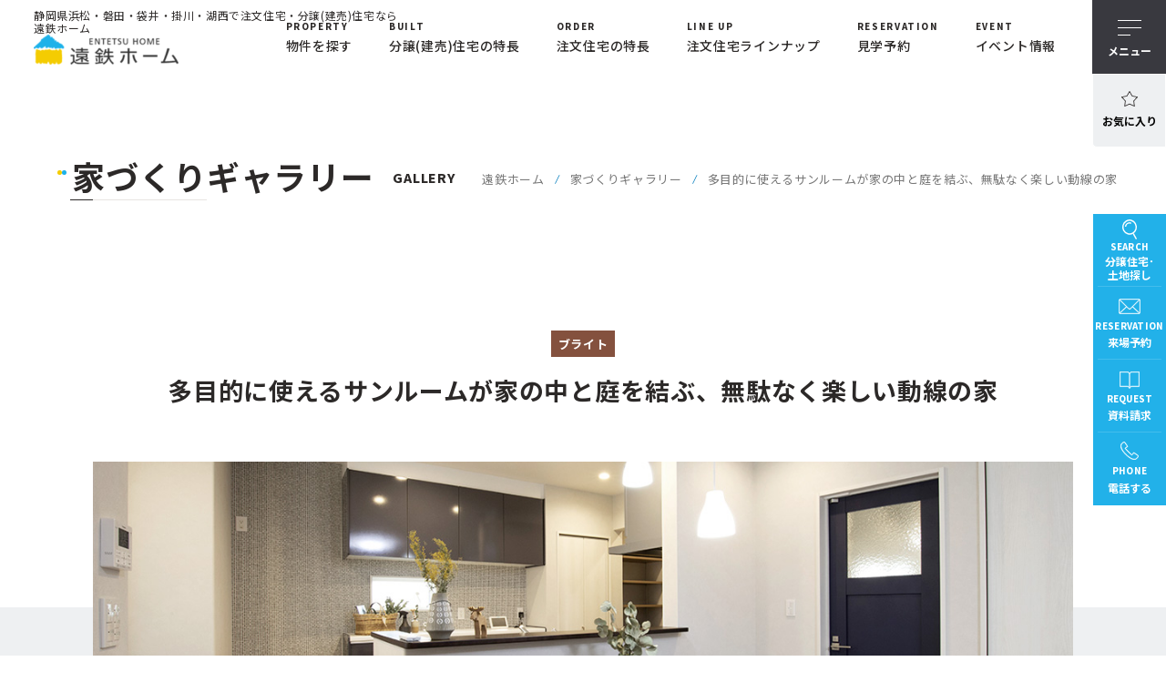

--- FILE ---
content_type: text/html; charset=UTF-8
request_url: https://entetsuhome.com/gallery/detail/5/
body_size: 48679
content:
<!DOCTYPE html>
<html lang="ja">
<head>
    <!-- Google Tag Manager for HEAD section -->
    <script>(function(w,d,s,l,i){w[l]=w[l]||[];w[l].push({'gtm.start':
    new Date().getTime(),event:'gtm.js'});var f=d.getElementsByTagName(s)[0],
    j=d.createElement(s),dl=l!='dataLayer'?'&l='+l:'';j.async=true;j.src=
    'https://www.googletagmanager.com/gtm.js?id='+i+dl;f.parentNode.insertBefore(j,f);
    })(window,document,'script','dataLayer','GTM-T4W4NZS');</script>
    <!-- End Google Tag Manager -->

    <meta charset="utf-8"/>    <meta name="format-detection" content="telephone=no">
    <meta http-equiv="X-UA-Compatible" content="IE=edge">
    <meta name="viewport" content="width=device-width, initial-scale=1, maximum-scale=1, user-scalable=0">
    
        <link rel="canonical" href="https://entetsuhome.com/">
    <script src="https://cdn.entetsuhome.com/assets/js/ipad.min.js"></script>    <script>
        if (isIpad()) document.querySelectorAll('meta[name="viewport"]')[0].setAttribute("content", "width=1250, shrink-to-fit=no");
    </script>
    <title>多目的に使えるサンルームが家の中と庭を結ぶ、無駄なく楽しい動線の家 | 浜松・磐田・袋井・掛川・湖西の注文住宅・建売住宅なら遠鉄ホーム</title>
    <meta name="description" content="モダンな建物と一体化したサンルームが特徴的で、ラグジュアリーな印象を与えます。間取りは家相や風水を取り入れて、動線の中心にリビングを配置。水まわり、サンルーム、2階の個室へスムーズに導きます。また適材適所に収納を設けているので、部屋をすっき">
    <meta name="keywords" content="">

    <!--facebook-->
    <meta property="og:title" content="多目的に使えるサンルームが家の中と庭を結ぶ、無駄なく楽しい動線の家 | 浜松・磐田・袋井・掛川・湖西の注文住宅・建売住宅なら遠鉄ホーム">
    <meta property="og:type" content="website">
    <meta property="og:url" content="https://entetsuhome.com/">
    <meta property="og:image" content="https://cdn.entetsuhome.com/assets/img/common/other/OGP.png">
    <meta property="og:site_name" content="">
    <meta property="og:description" content="モダンな建物と一体化したサンルームが特徴的で、ラグジュアリーな印象を与えます。間取りは家相や風水を取り入れて、動線の中心にリビングを配置。水まわり、サンルーム、2階の個室へスムーズに導きます。また適材適所に収納を設けているので、部屋をすっき">
    <meta property="fb:app_id" content="">
    <!--/facebook-->

    <!-- Twitter -->
    <meta name="twitter:card" content="summary_large_image">
    <meta name="twitter:url" content="https://entetsuhome.com/">
    <meta name="twitter:title" content="多目的に使えるサンルームが家の中と庭を結ぶ、無駄なく楽しい動線の家 | 浜松・磐田・袋井・掛川・湖西の注文住宅・建売住宅なら遠鉄ホーム">
    <meta name="twitter:description" content="モダンな建物と一体化したサンルームが特徴的で、ラグジュアリーな印象を与えます。間取りは家相や風水を取り入れて、動線の中心にリビングを配置。水まわり、サンルーム、2階の個室へスムーズに導きます。また適材適所に収納を設けているので、部屋をすっき">
    <meta name="twitter:image" content="https://cdn.entetsuhome.com/assets/img/common/other/OGP.png">
    <meta name="twitter:site" content="">
    <meta name="twitter:creator" content="">
    <!-- /Twitter -->
    <!--css-->
    
	<link rel="stylesheet" href="https://cdn.entetsuhome.com/assets/css/lib/aos.min.css"/>
	<link rel="stylesheet" href="https://cdn.entetsuhome.com/assets/css/style.min.css"/>
	<link rel="stylesheet" href="https://cdn.entetsuhome.com/assets/css/custom.css"/>
    <link rel="stylesheet" href="https://cdn.entetsuhome.com/assets/css/lib/owl.carousel.min.css"/><link rel="stylesheet" href="https://cdn.entetsuhome.com/assets/css/page/works.min.css"/>    <!--/css-->

    <!-- Favicons-->
    <link href="https://cdn.entetsuhome.com/assets/img/common/icon/favicon.ico" rel="icon" type="image/vnd.microsoft.icon"/><link href="https://cdn.entetsuhome.com/assets/img/common/icon/favicon.ico" rel="shortcut icon" type="image/vnd.microsoft.icon"/>    <!-- /Favicons-->
</head>

<body id="works-detail" class="works-detail">
    <!-- Google Tag Manager (noscript) for BODY section -->
<noscript><iframe src="https://www.googletagmanager.com/ns.html?id=GTM-T4W4NZS" height="0" width="0" style="display:none;visibility:hidden"></iframe></noscript>
<!-- End Google Tag Manager (noscript) -->

<header class="header">
  <div class="header__inner">
    <h1>静岡県浜松・磐田・袋井・掛川・湖西で注文住宅・分譲(建売)住宅なら遠鉄ホーム</h1>
    <a href="/" id="logo"><img src="https://cdn.entetsuhome.com/assets/img/common/logo.svg" alt="logo" class="logow"><img src="https://cdn.entetsuhome.com/assets/img/common/logo-b.png" alt="logo" class="logob"></a>
    <ul class="gNavi">
      <!-- this for pc only -->
      <li><a href="/search/"><span class="en">PROPERTY</span><span class="jp">物件を探す</span></a></li>
      <li><a href="/bunjou/"><span class="en">BUILT</span><span class="jp">分譲(建売)住宅の特長</span></a></li>
      <li><a href="/order/"><span class="en">ORDER</span><span class="jp">注文住宅の特長</span></a></li>
      <li><a href="/order/#budget"><span class="en">LINE UP</span><span class="jp">注文住宅ラインナップ</span></a></li>
      <li><a href="/reservation/"><span class="en">RESERVATION</span><span class="jp">見学予約</span></a></li>
      <li><a href="/event/"><span class="en">EVENT</span><span class="jp">イベント情報</span></a></li>
    </ul>
    <a href="/search/favorite/" class="favoritebtn">お気に入り</a>
    <div class="hamberger">
      <div class="lines"><i class="ham"> </i><i class="ber"> </i><i class="ger"> </i></div><span class="menu">メニュー</span><span class="menuc">閉じる</span>
    </div>

    <div class="layerMenu">
      <a href="/search/favorite/" class="favoritebtn">お気に入り</a>
      <div class="inLayer">
        <div class="flex_conts">
          <div class="div01">
            <div class="div_item">
              <p class="ttl">SEARCH</p>
              <ul class="inLayer__02">
                <li class="menu_link">
                  <a href="/search/">物件を探す</a>
                  <span class="plus"></span>
                  <ul class="childnavi">
                        <li><a href="/search/">分譲(建売)住宅　土地</a></li>
    <li><a href="/search/result/?area%5B0%5D=14">浜松市中央区</a></li>
    <li><a href="/search/result/?area%5B0%5D=15">浜松市浜名区</a></li>
    <li><a href="/search/result/?area%5B0%5D=7">浜松市天竜区</a></li>
    <li><a href="/search/result/?area%5B0%5D=8">磐田市</a></li>
    <li><a href="/search/result/?area%5B0%5D=9&area%5B1%5D=10">袋井市・森町</a></li>
    <li><a href="/search/result/?area%5B0%5D=11&area%5B1%5D=12">掛川市・菊川市</a></li>
    <li><a href="/search/result/?area%5B0%5D=13">湖西市</a></li>
    <li><a href="/kasuinomori/">袋井可睡の杜</a></li>
    <!-- <li><a href="https://entetsuhome.com/bayleaf/">ベイリーフ新居</a></li> -->

                  </ul>
                </li>
              </ul>
            </div>
            <div class="div_item">
              <p class="ttl">ABOUT ENTETSU HOME HOUSE</p>
              <ul class="inLayer__02">
                <li class="menu_link">
                  <a href="/about/">遠鉄ホームの家づくり</a>
                  <span class="plus"></span>
                  <ul class="childnavi">
                    <li><a href="/about/design/">間取り・デザインについて
                      </a></li>
                    <li><a href="/about/performance/">断熱性能・耐震性能について
                      </a></li>
                    <li><a href="/about/maintenance/">保証・アフターフォローについて
                      </a></li>
                    <li><a href="/about/equipment/">設備・仕様について
                      </a></li>
                    <li><a href="/about/flow/">家づくりの流れ（注文住宅）
                      </a></li>
                    <li><a href="/about/select/">家探しの流れ（分譲住宅）
                      </a></li>
                    <li><a href="/option/">分譲住宅オプション工事について
                      </a></li>
                    <li><a href="/about/faq/">よくあるご質問</a></li>

                  </ul>
                </li>
              </ul>
            </div>
            <div class="div_item">
              <p class="ttl">PRODUCT</p>
              <ul class="inLayer__02">
                <li class="menu_link"><a href="/order/">注文住宅の特徴</a></li>
                <li class="menu_link">
                  <a href="/order/#budget">注文住宅ラインナップ</a>
                  <span class="plus"></span>
                  <ul class="childnavi">
                    <li><a href="/order/icora/">icora</a></li>
                    <li><a href="/order/kikaku/">規格型平屋
                      </a></li>
                    <li><a href="/order/bright/">ブライト
                      </a></li>
                    <!-- <li><a href="/order/icora/">Icora</a></li> -->
                    <li><a href="/order/brights/">ブライト-S
                      </a></li>
                    <li><a href="/order/hiraya/">ブライト 平屋</a></li>
                    <li><a href="/order/bright80/">ブライト80 </a></li>
                  </ul>
                </li>
                <li class="menu_link"><a href="/bunjou/">分譲(建売)住宅の特長</a></li>
                <li class="menu_link"><a href="/gallery/">家づくりギャラリー</a></li>
                <li class="menu_link"><a href="/works/">施工事例(お客様の声)</a></li>

              </ul>
            </div>
          </div>
          <div class="div02">
            <div class="div_item">
              <p class="ttl">ABOUT US</p>
              <ul class="inLayer__02">
                <li>
                  <div class="stylelink01">
                    <a class="btn-purple blank" href="https://owner.entetsuhome.com/"><span>オーナー様サイト</span></a>
                    <a class="blank" href="https://www.entetsureform.com/"><span>リフォームサイト</span></a>
                    <a href="/company/">会社情報</a>
                    <a href="/news/">新着情報</a>
                    <a href="/recruit/">採用情報</a>
                    <a href="/company/interview/">技術スタッフインタビュー</a>
                  </div>
                </li>
              </ul>
            </div>
            <div class="div_item">
              <p class="ttl">OFFICE</p>
              <ul class="inLayer__02">
                <li class="menu_link"><a href="/office/">住宅プラザ・展示場</a>
                  <span class="plus"></span>
                  <ul class="childnavi">
                    <li><a href="/office/plaza_hamamatsu/">浜松住宅プラザ</a></li>
                    <li><a href="/office/plaza_tenjijo/">浜松住宅展示場</a></li>
                    <li><a href="/office/plaza_tenjijo/">（SBSマイホームセンター内）</a></li>
                    <li><a href="/office/plaza_kakegawa/">掛川住宅プラザ</a></li>
                  </ul>
                </li>
              </ul>
            </div>
            <div class="div_item">
              <p class="ttl">MODEL HOUSE</p>
              <ul class="inLayer__02">
                <li class="menu_link"><a href="/modelhouse/">モデルハウス</a>
                  <span class="plus"></span>
                  <ul class="childnavi">
                    <li><a href="/modelhouse/takatsuka/">浜松市中央区高塚町 | icora</a></li>
                    <li><a href="/modelhouse/azukimochi/">浜松市中央区小豆餅 | ブライト-S</a></li>
                    <li><a href="/modelhouse/nishimisono/">浜松市浜名区西美薗 | 規格型平屋</a></li>
                    <li><a href="/modelhouse/mitsuke/">磐田市見付 │ ブライト-S 1階完結型</a></li>
                    <li><a href="/modelhouse/kakegawa_chuou/">掛川市中央 │ ブライト-S 1階完結型</a></li>
                    <!-- <li><a href="/modelhouse/kougosho/">掛川市高御所 | 規格型平屋</a></li> -->
                    <!-- <li><a href="/modelhouse/hamamatsu_bright/">浜松住宅プラザ | ブライト</a></li> -->
                    <li><a href="/modelhouse/sbs_iex/">浜松住宅展示場｜SBSマイホームセンター内</a></li>
                    <li><a href="/modelhouse/kakegawa_brights/">掛川住宅プラザ | ブライト-S 35坪</a></li>
                  </ul>
                </li>
              </ul>
            </div>
            <div class="div_blank"><a class="blank" href="https://www.entetsu.co.jp/privacy.html"><span>プライバシーポリシー</span></a></div>
          </div>
          <div class="div03">
            <ul class="inLayer__01 contactlst">
              <li>
                <a href="/request/">
                  <div class="ttl ttl--fav">
                    <span class="svgwrap">
                      <img src="https://cdn.entetsuhome.com/assets/img/common/header/ico_req.svg" alt="">
                    </span>
                    <span class="en">REQUEST</span>
                    <h3 class="jp">資料請求</h3>
                  </div>
                  <p class="img"><span class="thumb abs lazy" data-bg="https://cdn.entetsuhome.com/assets/img/common/header/img_gnavi01.jpg"></span></p>
                </a>
              </li>
              <li>
                <a href="/event/">
                  <div class="ttl ttl--eve">
                    <span class="svgwrap"><img src="https://cdn.entetsuhome.com/assets/img/common/header/ico_event.svg" alt=""></span>
                    <span class="en">EVENT</span>
                    <h3 class="jp">イベント情報</h3>
                  </div>
                  <p class="img"><span class="thumb abs lazy" data-bg="https://cdn.entetsuhome.com/assets/img/common/header/img_gnavi02.jpg"></span></p>
                </a>
              </li>
              <li>
                <a href="/modelhouse/">
                  <div class="ttl ttl--mod">
                    <span class="svgwrap"><img src="https://cdn.entetsuhome.com/assets/img/common/header/ico_model.svg" alt=""></span>
                    <span class="en">MODELHOUSE</span>
                    <h3 class="jp">モデルハウス</h3>
                  </div>
                  <p class="img"><span class="thumb abs lazy" data-bg="https://cdn.entetsuhome.com/assets/img/common/header/img_gnavi03.jpg"></span></p>
                </a>
              </li>
              <li>
                <a href="/reservation/">
                  <div class="ttl ttl--res">
                    <span class="svgwrap"><img src="https://cdn.entetsuhome.com/assets/img/common/header/ico_reser.svg" alt=""></span>
                    <span class="en">RESERVATION</span>
                    <h3 class="jp">見学予約</h3>
                  </div>
                  <p class="img"><span class="thumb abs lazy" data-bg="https://cdn.entetsuhome.com/assets/img/common/header/img_gnavi04.jpg"></span></p>
                </a>
              </li>
            </ul>
            <ul class="list-req">
              <li><a class="link01" href="/land_request/">土地のリクエスト</a></li>
              <li><a class="link02" href="/catalog/">デジタルカタログ</a></li>
            </ul>
          </div>
        </div>
      </div>
    </div>

    <div class="fixedMenu">
      <ul class="nav-lst">
        <li class="nav-lst__item">
          <a href="/search/">
            <span class="en">SEARCH</span>
            <span class="jp">分譲住宅･<br>土地探し</span>
          </a>
        </li>
        <li class="nav-lst__item">
          <a href="/reservation/">
            <span class="en">RESERVATION</span>
            <span class="jp">来場予約</span>
          </a>
        </li>
        <li class="nav-lst__item">
          <a href="/request/">
            <span class="en">REQUEST</span>
            <span class="jp">資料請求</span>
          </a>
        </li>
        <li class="nav-lst__item">
          <a href="/reservation/#phone">
            <span class="en">PHONE</span>
            <span class="jp">電話する</span>
          </a>
        </li>
      </ul>
    </div>
  </div>
</header>        <main id="wrap" class="">
                    <div id="main-visual" class="main-visual main-visual--single">
  <div class="main-visual__heading">
    <strong class="en">GALLERY</strong>
    <div class="jp">家づくりギャラリー</div>
  </div>
  <ul class="main-visual__breadcrumb">
    <li><a href="/">遠鉄ホーム</a></li>
            <li><a href="/gallery/">家づくりギャラリー</a></li>
              <li><span>多目的に使えるサンルームが家の中と庭を結ぶ、無駄なく楽しい動線の家</span></li>
        </ul>
</div>                <div id="intro" class="intro">
    <div class="intro__container">
        <div class="cate">
            <strong class="cate__item" style="background-color: #84513E;">ブライト</strong>
        </div>
        <h1 class="heading">多目的に使えるサンルームが家の中と庭を結ぶ、無駄なく楽しい動線の家</h1>
        <div class="thumb-img">
            <img src="https://cdn.entetsuhome.com/production/1680312125.jpeg" alt="染地台施工事例">
        </div>
        <div class="point">
            <span class="point__heading">Point</span>
            <p class="point__txt">
                モダンな建物と一体化したサンルームが特徴的で、ラグジュアリーな印象を与えます。間取りは家相や風水を取り入れて、動線の中心にリビングを配置。水まわり、サンルーム、2階の個室へスムーズに導きます。また適材適所に収納を設けているので、部屋をすっきりと保つことができます。アクティブな趣味を持つご主人のためのトレーニングルームや、洗濯物干し以外にもさまざまに活用できるサンルームなど、豊かな暮らしを実現しました。            </p>
        </div>
    </div>
</div>
<div id="about" class="about">
                                                                    <h2 class="heading">玄関ホール</h2>
                                                                                                            <p class="txt"></p>
                                                                    <div class="img">
                    <img src="https://cdn.entetsuhome.com/production/1680312217.jpeg" alt="染地台施工事例">
                                            <p class="note">玄関は斜め框で広さを確保。下駄箱以外に土間収納、コートがかけられる収納も完備。</p>
                                    </div>
                                                                                    <h2 class="heading">LDK</h2>
                                                                                                            <p class="txt"></p>
                                                                    <div class="img">
                    <img src="https://cdn.entetsuhome.com/production/1680312326.jpeg" alt="染地台施工事例">
                                            <p class="note">白を基調にしたアクセントクロスでスタイリッシュな空間に。扉付きの壁面収納ですっきりをキープ。</p>
                                    </div>
                                                                                    <h2 class="heading"></h2>
                                                                                                            <p class="txt">キッチン</p>
                                                                    <div class="img">
                    <img src="https://cdn.entetsuhome.com/production/1680312547.jpeg" alt="染地台施工事例">
                                            <p class="note">吊り戸棚のないオープンなスタイルは調理中も家族との距離が近く安心。奥に1畳分のパントリーを確保。</p>
                                    </div>
                                                                                    <h2 class="heading">和室</h2>
                                                                                                            <p class="txt"></p>
                                                                    <div class="img">
                    <img src="https://cdn.entetsuhome.com/production/1680312728.jpeg" alt="染地台施工事例">
                                            <p class="note">個室使用を意識した和室。家族同士の付き合いが増えた時も重宝します。</p>
                                    </div>
                                                                                    <h2 class="heading">洗面脱衣所</h2>
                                                                                                            <h2 class="heading"></h2>
                                                                    <div class="img">
                    <img src="https://cdn.entetsuhome.com/production/1680312882.jpeg" alt="染地台施工事例">
                                            <p class="note">「洗面脱衣室で洗濯をしてLDKを通ってサンルームで干す」短い動線が便利。</p>
                                    </div>
                                                                                    <h2 class="heading">寝室</h2>
                                                                                                            <p class="txt"></p>
                                                                    <div class="img">
                    <img src="https://cdn.entetsuhome.com/production/1680312916.jpeg" alt="染地台施工事例">
                                            <p class="note">夫婦で棲み分けしたウォークインクローゼット。寝室内にそれぞれの専用を用意。物の量も明確に。</p>
                                    </div>
                    </div>
<div id="c-catalog" class="c-catalog">
    <div class="c-catalog__container">
        <div class="imgs">
            <picture>
                <source srcset="https://cdn.entetsuhome.com/assets/img/catalog/img_catalog_01_sp.jpg" media="(max-width: 767px)">
                <img src="https://cdn.entetsuhome.com/assets/img/catalog/img_catalog_01.jpg" alt="">
            </picture>
            <picture>
                <source srcset="https://cdn.entetsuhome.com/assets/img/catalog/img_catalog_02_sp.jpg" media="(max-width: 767px)">
                <img src="https://cdn.entetsuhome.com/assets/img/catalog/img_catalog_02.jpg" alt="">
            </picture>
            <picture>
                <source srcset="https://cdn.entetsuhome.com/assets/img/catalog/img_catalog_03_sp.jpg" media="(max-width: 767px)">
                <img src="https://cdn.entetsuhome.com/assets/img/catalog/img_catalog_03.jpg" alt="">
            </picture>
        </div>
        <div class="content">
            <b class="label">CATALOG</b>
            <h3 class="subheading">こちらの家づくりギャラリーが気になった方は、</h3>
            <h3 class="ttl">
                遠鉄ホームの家づくり<br />
                WEBサイト限定デジタルカタログ
            </h3>
            <a href="/catalog/" class="c-btn c-btn--black">
                <span>デジタルカタログを見る</span>
            </a>
        </div>
    </div>
</div>
<a href="/order/bright/" id="c-concept" class="c-concept">
    <div class="c-concept__heading">
        <b class="label">Concept</b>
        <h2 class="heading">この家の商品 ブライト</h2>
    </div>
    <div class="c-concept__img">
        <picture>
            <source srcset="https://cdn.entetsuhome.com/assets/img/concept/bright_sp.png" media="(max-width: 767px)">
            <img src="https://cdn.entetsuhome.com/assets/img/concept/bright.png" alt="">
        </picture>
    </div>
    <div class="c-concept__btn">
        <div class="c-btn c-btn--black">
            <span>詳しくを見る</span>
        </div>
    </div>
</a>
<div id="c-other-posts" class="c-other-posts">
    <h2 class="c-other-posts__heading">
        <strong>同じ商品の施工事例</strong>
    </h2>
    <div class="c-other-posts__list">

                    <div class="item">
                <a href="/gallery/detail/3/" class="link">
                    <div class="thumb lazy" data-bg="https://cdn.entetsuhome.com/production/1678777812.jpeg"></div>
                    <h3 class="ttl">“カッコいい”と“心地いい”を極めた住まい。</h3>
                </a>
            </div>
                    <div class="item">
                <a href="/gallery/detail/1/" class="link">
                    <div class="thumb lazy" data-bg="https://cdn.entetsuhome.com/production/1678697987.jpeg"></div>
                    <h3 class="ttl">リッチな素材感とすっきりとした空間づくりにくつろぐ家</h3>
                </a>
            </div>
                    <div class="item">
                <a href="/gallery/detail/9/" class="link">
                    <div class="thumb lazy" data-bg="https://cdn.entetsuhome.com/production/1680322861.jpeg"></div>
                    <h3 class="ttl">ご夫婦のこだわりを叶えた、かわいい空間と便利な動線のお家</h3>
                </a>
            </div>
            </div>
</div>    </main>
    <footer id="footer" class="footer" data-aos="fade-up">
  <div class="contactlstwrap">
    <div class="contactlstin">
      <div class="ttlcm">
        <p class="en">CONTACT</p>
        <h2 class="jp">お問い合わせ</h2>
      </div>
      <p class="pagetop sp"></p>
    </div>
    <ul class="contactlst">
      <li>
        <a href="/search/favorite/">
          <div class="ttl ttl--fav">
            <span class="svgwrap"><svg xmlns="http://www.w3.org/2000/svg" width="27.849" height="26.549" viewBox="0 0 27.849 26.549">
                <path id="Path_357685" data-name="Path 357685" d="M131.3,76.981a.647.647,0,0,0,.664-.727l-1.013-8.678,5.914-6.414h0a.648.648,0,0,0-.349-1.076l-8.56-1.721-4.28-7.606h0a.647.647,0,0,0-1.124,0l-4.28,7.606-8.56,1.721h0a.648.648,0,0,0-.349,1.076l5.914,6.414-1.013,8.678h0a.647.647,0,0,0,.916.664l7.935-3.636,7.935,3.636a.643.643,0,0,0,.252.063Zm-.756-1.716-7.159-3.287h0a.648.648,0,0,0-.543,0l-7.159,3.287.916-7.829h0a.648.648,0,0,0-.17-.514l-5.337-5.793,7.721-1.551h0a.648.648,0,0,0,.441-.315l3.858-6.87,3.858,6.87a.648.648,0,0,0,.441.315l7.721,1.551-5.337,5.793h0a.648.648,0,0,0-.17.514Z" transform="translate(-109.187 -50.432)" fill="#2c2928" />
              </svg></span>
            <span class="en">FAVORITE</span>
            <h3 class="jp">お気に入り</h3>
          </div>
          <p class="img"><span class="thumb abs lazy" data-bg="https://cdn.entetsuhome.com/assets/img/common/header/img_gnavi01_foo.jpg"></span></p>
        </a>
      </li>
      <li>
        <a href="/event/">
          <div class="ttl ttl--eve">
            <span class="svgwrap"><svg xmlns="http://www.w3.org/2000/svg" width="24.09" height="29.503" viewBox="0 0 24.09 29.503">
                <path id="Path_357674" data-name="Path 357674" d="M-17349.135-12234.8v-28.5" transform="translate(17349.752 12263.801)" fill="none" stroke="#2c2928" stroke-linecap="round" stroke-width="1" />
                <path id="Path_357675" data-name="Path 357675" d="M-17349.131-12260.648a14.429,14.429,0,0,1,5.5,1.382c2.1,1.229,8.678,1.6,11.2,0s6.273-1.382,6.273-1.382v13.9s-4.342-.3-7.209,1.428-8.637,1.183-11.053-.712a5.638,5.638,0,0,0-4.711-1.251" transform="translate(17349.748 12262.5)" fill="none" stroke="#2c2928" stroke-linecap="round" stroke-width="1" />
              </svg></span>
            <span class="en">EVENT</span>
            <h3 class="jp">イベント情報</h3>
          </div>
          <p class="img"><span class="thumb abs lazy" data-bg="https://cdn.entetsuhome.com/assets/img/common/header/img_gnavi02.jpg"></span></p>
        </a>
      </li>
      <li>
        <a href="/modelhouse/">
          <div class="ttl ttl--mod">
            <span class="svgwrap"><svg xmlns="http://www.w3.org/2000/svg" width="25.205" height="28.102" viewBox="0 0 25.205 28.102">
                <path id="noun-house-2444447" d="M164.205,50.225H140V35.433l12.1-12.1,12.1,12.1Z" transform="translate(-139.5 -22.623)" fill="none" stroke="#2c2928" stroke-width="1" fill-rule="evenodd" />
              </svg></span>
            <span class="en">MODELHOUSE</span>
            <h3 class="jp">モデルハウス</h3>
          </div>
          <p class="img"><span class="thumb abs lazy" data-bg="https://cdn.entetsuhome.com/assets/img/common/header/img_gnavi03.jpg"></span></p>
        </a>
      </li>
      <li>
        <a href="/reservation/">
          <div class="ttl ttl--res">
            <span class="svgwrap"><svg xmlns="http://www.w3.org/2000/svg" width="32.446" height="23.008" viewBox="0 0 32.446 23.008">
                <path id="Path_363857" data-name="Path 363857" d="M123.154,117.6a2.755,2.755,0,0,0-2.753,2.753v17.3a2.755,2.755,0,0,0,2.753,2.753h26.741a2.755,2.755,0,0,0,2.753-2.753v-17.3a2.755,2.755,0,0,0-2.753-2.753Zm0,.786h26.741a1.971,1.971,0,0,1,1.081.32l-13.088,13.236a1.918,1.918,0,0,1-2.753,0l-13.064-13.236a1.972,1.972,0,0,1,1.081-.32Zm-1.647.873,10.052,10.187-10.052,9.3a1.979,1.979,0,0,1-.32-1.094v-17.3a1.979,1.979,0,0,1,.32-1.094Zm30.034,0a1.98,1.98,0,0,1,.319,1.094v17.3a1.978,1.978,0,0,1-.32,1.094l-10.064-9.315ZM140.924,130l10.052,9.3a1.974,1.974,0,0,1-1.081.32H123.154a1.973,1.973,0,0,1-1.081-.32l10.04-9.29,2.458,2.483a2.736,2.736,0,0,0,3.883,0l2.47-2.495Z" transform="translate(-120.301 -117.5)" stroke="#000" stroke-width="0.2" />
              </svg></span>
            <span class="en">RESERVATION</span>
            <h3 class="jp">見学予約</h3>
          </div>
          <p class="img"><span class="thumb abs lazy" data-bg="https://cdn.entetsuhome.com/assets/img/common/header/img_gnavi04.jpg"></span></p>
        </a>
      </li>
    </ul>
  </div>
  <div class="footer__inner">
    <div class="logonavi">
      <a href="/" class="logonavi__logo"><img src="https://cdn.entetsuhome.com/assets/img/common/logo-b.png" alt="logo"></a>
      <ul class="logonavi__navi">
        <li><a href="/">トップ</a></li>
        <li><a href="/bunjou/">分譲(建売)住宅の特長</a></li>
        <li><a href="/works/">施工事例(お客様の声)</a></li>
        <li><a href="/news/">新着情報</a></li>
        <li><a href="/order/">注文住宅の特長</a></li>
        <li><a href="/company/">会社情報</a></li>
        <li><a href="/search/favorite/">お気に入り</a></li>
        <li><a href="/gallery/">家づくりギャラリー</a></li>
        <li><a href="/event/">イベント情報</a></li>
        <li><a href="/recruit/">採用情報</a></li>
        <!-- <li><a href="https://www.entetsu.co.jp/privacy.html" target="_blank" class="ablank">プライバシー<br class="sp">ポリシー</a></li> -->
      </ul>
    </div>
    <ul class="footernavi">
      <li>
        <div class="stylelink02">
          <a href="/search/">物件を探す</a><span class="plus"></span>
          <div class="childnavi">
                <a href="/search/">分譲(建売)住宅　土地</a>
    <a href="/search/result/?area%5B0%5D=14">浜松市中央区</a>
    <a href="/search/result/?area%5B0%5D=15">浜松市浜名区</a>
    <a href="/search/result/?area%5B0%5D=7">浜松市天竜区</a>
    <a href="/search/result/?area%5B0%5D=8">磐田市</a>
    <a href="/search/result/?area%5B0%5D=9&area%5B1%5D=10">袋井市・森町</a>
    <a href="/search/result/?area%5B0%5D=11&area%5B1%5D=12">掛川市・菊川市</a>
    <a href="/search/result/?area%5B0%5D=13">湖西市</a>
    <a href="/kasuinomori/">袋井可睡の杜</a>
    <!-- <a href="https://entetsuhome.com/bayleaf/">ベイリーフ新居</a> -->
          </div>
        </div>
      </li>
      <li>
        <div class="stylelink02">
          <a href="/about/">遠鉄ホームの家づくり</a><span class="plus"></span>
          <div class="childnavi">
            <a href="/about/design/">間取り・デザインについて</a>
            <a href="/about/performance/">断熱性能・耐震性能について</a>
            <a href="/about/maintenance/">保証・アフターフォローについて</a>
            <a href="/about/equipment/">設備・仕様について</a>
            <a href="/about/flow/">家づくりの流れ（注文住宅）</a>
            <a href="/about/select/">家探しの流れ（分譲住宅）</a>
            <a href="/option/">分譲住宅オプション工事について</a>
            <a href="/about/faq/">よくあるご質問</a>
          </div>
        </div>
      </li>
      <li>
        <div class="stylelink02">
          <a href="/modelhouse/">モデルハウス</a><span class="plus"></span>
          <div class="childnavi">
            <a href="/modelhouse/takatsuka/">浜松市中央区高塚町 | icora</a>
            <a href="/modelhouse/azukimochi/">浜松市中央区小豆餅 | ブライト-S</a>
            <a href="/modelhouse/nishimisono/">浜松市浜名区西美薗 | 規格型平屋</a>
            <a href="/modelhouse/mitsuke/">磐田市見付 │ ブライト-S 1階完結型</a>
            <a href="/modelhouse/kakegawa_chuou/">掛川市中央 │ ブライト-S 1階完結型</a>
            <!-- <a href="/modelhouse/kougosho/">掛川市高御所 | 規格型平屋</a> -->
            <!-- <a href="/modelhouse/hamamatsu_bright/">浜松住宅プラザ | ブライト</a> -->
            <a href="/modelhouse/sbs_iex/">浜松住宅展示場｜SBSマイホームセンター内</a>
            <a href="/modelhouse/kakegawa_brights/">掛川住宅プラザ | ブライト-S 35坪</a>
          </div>
        </div>
      </li>
      <li>
        <div class="stylelink02 stylelink02--nor">
          <a href="/reservation/">見学予約</a>
        </div>
        <div class="stylelink02 stylelink02--nor sp">
          <a href="/catalog/">デジタルカタログ</a>
        </div>
        <div class="stylelink02 stylelink02--nor">
          <a href="/land_request/">土地のリクエスト</a>
        </div>
        <div class="stylelink02 stylelink02--blank pc">
          <a href="https://owner.entetsuhome.com/" target="_blank"><span>オーナー様サイト</span></a>
        </div>
      </li>
      <li>
        <div class="stylelink02 stylelink02--nor pc">
          <a href="/catalog/">デジタルカタログ</a>
        </div>
        <div class="stylelink02 stylelink02--nor">
          <a href="/request/">資料請求</a>
        </div>
        <div class="stylelink02 stylelink02--blank sp">
          <a href="https://owner.entetsuhome.com/" target="_blank"><span>オーナー様サイト</span></a>
        </div>
        <div class="stylelink02 stylelink02--blank">
          <a href="https://www.entetsureform.com/" target="_blank"><span>リフォームサイト</span></a>
        </div>
      </li>
      <li>
        <div class="stylelink02 stylelink02--nor">
          <a href="/office/">住宅プラザ・展示場</a><span class="plus"></span>
          <div class="childnavi">
            <a href="/office/plaza_hamamatsu/">浜松住宅プラザ</a>
            <a href="/office/plaza_tenjijo/">浜松住宅展示場<br>（SBSマイホームセンター内）</a>
            <a href="/office/plaza_kakegawa/">掛川住宅プラザ</a>
          </div>
        </div>
        <div class="stylelink02 stylelink02--blank">
          <a href="https://www.entetsu.co.jp/privacy.html" target="_blank"><span>プライバシーポリシー</span></a>
        </div>
      </li>

    </ul>
    <p class="pagetop pc"></p>
  </div>
  <div class="copyright">遠州鉄道株式会社 <span>© 2023 Enshu Railway Co., LTD.</span></div>
</footer>


<script>
  var JS_APP_URL = 'https://entetsuhome.com/';
</script>

	<script src="https://cdn.entetsuhome.com/assets/js/common.min.js"></script>
	<script src="https://cdn.entetsuhome.com/assets/js/lib/aos.min.js"></script>
<script>
  $(function() {
    if ($(window).width() > 767) {
      $(".matchh").matchHeight();
    }
  });
</script>
<!-- KASIKA TRACKING CODE -->
<script type="text/javascript" src="//panda.kasika.io/tag-manager/?pid=1356555A8E7C92324911A52156409456"></script>
<!-- KASIKA TRACKING CODE -->    <script>
    /**
     * 分譲地の表示・非表示を操作するクラス
     */
    class DisplayToggle {
        constructor(items, type) {
            this.items = items;
            if(type === 'property'){
                this.housingSelectors = this.getHousingSelectors();
                this.landSelectors = this.getLandSelectors();
            }else if(type === 'event'){
                this.hamamatsuEvents = this.getHamamatsuEvents();
                this.iwataEvents = this.getIwataEvents();
            }
        }
        getHousingSelectors() {
            const target = Array.from(this.items).filter(item => {
                const propertyType = item.querySelector('[name="property_type"]');
                if (propertyType.value == 2) {
                    return item;
                }
            })
            return target;
        }
        getLandSelectors() {
            const target = Array.from(this.items).filter(item => {
                const propertyType = item.querySelector('[name="property_type"]');
                if (propertyType.value != 2) {
                    return item;
                }
            })
            return target;
        }
        getHamamatsuEvents() {
            const target = Array.from(this.items).filter(item => {
                const eventArea = item.querySelector('[name="event_area"]');
                if (eventArea.value == 1) {
                    return item;
                }
            })
            return target;
        }
        getIwataEvents() {
            const target = Array.from(this.items).filter(item => {
                const eventArea = item.querySelector('[name="event_area"]');
                if (eventArea.value == 2) {
                    return item;
                }
            })
            return target;
        }
        showElement(selectors,limit) {
            selectors.forEach((item, idx) => {
                item.style.display = 'block'
                if(limit !== null){
                    if(limit <= idx){
                        item.style.display = 'none';
                    }
                }
            });
        }
        hideElement(selectors) {
            selectors.forEach(item => item.style.display = 'none');
        }
        showAll(limit=null) {
            this.showElement(this.items,limit);
        }
        hideAll() {
            this.hideElement(this.items);
        }
        showHousing() {
            this.showElement(this.housingSelectors);
        }
        hideHousing() {
            this.hideElement(this.housingSelectors);
        }
        showLand() {
            this.showElement(this.landSelectors);
        }
        hideLand() {
            this.hideElement(this.landSelectors);
        }
        showHamamatsuArea() {
            this.showElement(this.hamamatsuEvents, 3);
        }
        hideHamamatsuArea() {
            this.hideElement(this.hamamatsuEvents);
        }
        showIwataArea() {
            this.showElement(this.iwataEvents, 3);
        }
        hideIwataArea() {
            this.hideElement(this.iwataEvents);
        }
    }

    /**
     * ページネーションの動作とUIを操作するクラス
     */
    class Pagenation {
        constructor(pagenavi, targetItems, pageLimit) {
            this.pagenavi = pagenavi;
            this.targetItems = targetItems;
            this.pageLimit = pageLimit;
        }
        initUi(page = 1) {
            const allPage = Math.ceil(this.targetItems.length / this.pageLimit);
            let element = '';
            if (1 < page) {
                element += '<a href="#recommend_property" class="nextpre nextpre--pre">PREV</a>';
            } else {
                element += '<a style="visibility:hidden" class="nextpre nextpre--pre">PREV</a>';
            }
            if (1 < allPage) {
                for (let i = 0; i < allPage; i++) {
                    const pageNum = i + 1;
                    element += `<a href="#recommend_property" id="pageNum${pageNum}" class="pageNum${page === pageNum ? ' current' : ''}">${pageNum}</a>`;
                }
            }
            if (allPage != page) {
                element += '<a href="#recommend_property" class="nextpre nextpre--next">NEXT</a>';
            } else {
                element += '<a style="visibility:hidden" class="nextpre nextpre--next">NEXT</a>';
            }
            $(this.pagenavi).empty().append(element);
        }
        pagenate(page = 1) {
            // 対象のデータを表示
            this.targetItems.forEach((item, index) => {
                const over = page * this.pageLimit;
                const less = (page - 1) * this.pageLimit + 1;
                const propertyCount = index + 1;
                if (propertyCount <= over && less <= propertyCount) {
                    item.style.display = 'block';
                } else {
                    item.style.display = 'none';
                }
            });
            $('.pageNum').removeClass('current');
            $(`#pageNum${page}`).addClass('current');
        }
        // clickした時のtarget(ページ)を返す
        getTargetPage(event) {
            let target = event.target.innerText;
            const currentNum = parseInt(this.pagenavi.querySelector('.current').innerText);
            const maxPageNum = $(this.pagenavi).last().text();
            if(target === 'PREV'){
                target = currentNum - 1;
                if(target < 1) target = 1;
            }else if(target === 'NEXT'){
                target = currentNum + 1;
                if(maxPageNum < target) target = maxPageNum;
            }else if(2 < target.length){
                return false;
            }
            return target;
        }
    }

    // localStrageで使用するお気に入り物件のキー
    const propertyKey = 'favoriteIds';

    /**
     * お気に入りボタンのclickイベントに渡す関数
     * localStrageの登録と削除を行う
     */
    function updateLocalStrage(e) {
        const $favoriteBtn = $(e.target);
        const $propertyIdElement = $favoriteBtn.closest('[class^="item"]').find('[name="property_id"]');
        const targetIdsValue = $propertyIdElement.val();

        // IDをカンマで分割して配列に変換
        let targetIds = [];
        if (targetIdsValue) {
            targetIds = targetIdsValue.split(',').map(id => id.trim());
        }

        // サーバーから取得したお気に入りリストのIDを取得
        let favoriteIds = loadAndParseIds();
        // favoriteIds が null の場合、空配列にする
        if (!favoriteIds) {
            favoriteIds = [];
        }
        // 各IDに対して処理を実行
        targetIds.forEach(id => {
            if ($favoriteBtn.hasClass('active')) {
                // お気に入りリストに含まれていない場合のみ追加処理を実行
                if (!favoriteIds.includes(id)) {
                    addFavoriteId(id, propertyKey);
                }
            } else {
                // 常に削除処理を実行
                removeFavoriteId(id, propertyKey);
            }
        });

        updateNumOfFavoriteProperty();
    }
    
    /**
     * ローカルストレージからお気に入りのIdリストを配列で取得する
     */
    function loadAndParseIds() {
        const currentIds = localStorage.getItem('favoriteIds');
        const currentIdsList = JSON.parse(currentIds);
        return currentIdsList;
    }

    /**
     * ローカルストレージに引数で渡したIdがあるかチェックする
     * *文字列で渡すこと
     */
    function hasIdOnStrage(id) {
        const currentIdsList = loadAndParseIds();
        if(currentIdsList !== null){
            return currentIdsList.includes(id);
        }
        return false;
    }

    function addFavoriteId(id, propertyKey) {
        const currentIdsList = loadAndParseIds();
        let setValue = [];
        if(currentIdsList == null){
            setValue = JSON.stringify(new Array(id));
        }else{
            currentIdsList.push(id);
            setValue = JSON.stringify(currentIdsList);
        }
        localStorage.setItem(propertyKey,setValue);
    }

    function removeFavoriteId(id, propertyKey) {
        const currentIdsList = loadAndParseIds();
        let setValue = [];
        if(currentIdsList != null){
            const checkId = currentIdsList.indexOf(id);
            if(checkId != -1){
                currentIdsList.splice(checkId, 1);
                setValue = JSON.stringify(currentIdsList);
                localStorage.setItem(propertyKey, setValue);
            }
        }
    }

    /**
     * localStrageから読み取ってお気に入りボタンのUI初期化
     */
    function initFavoriteBtn(btnClass) {
        const currentIdsList = loadAndParseIds();
        if (currentIdsList != null) {
            currentIdsList.forEach(id => {
                $(`[name="property_id"]`).each(function() {
                    const values = $(this).val().split(',');
                    if (values.includes(id.toString())) {
                        $(this).closest('.item').find(`.${btnClass}`).addClass('active');
                    }
                });
            });
        }
    }

    /**
     * お気に入り件数の更新
     */
    function updateNumOfFavoriteProperty() {
        let numOfFavoriteProperty = 0;
        if(loadAndParseIds() !== null){
            numOfFavoriteProperty = loadAndParseIds().length;
        }
        $('span.num_of_favorite').text(`${numOfFavoriteProperty}件`);
    }

    /**
     * ページネーションのclickイベントに渡す
     * 表示したいターゲット（ページNo）を返す
     */
    function getTargetPage(event) {
        let target = event.target.innerText;
        const currentNum = parseInt($(this).find('.current').text());
        const maxPageNum = $(this).find('.nextpre').prev().text();
        if(target === 'PREV'){
            target = currentNum - 1;
            if(target < 1) target = 1;
        }else if(target === 'NEXT'){
            target = currentNum + 1;
            if(maxPageNum < target) target = maxPageNum;
        }else if(2 < target.length){
            return false;
        }

        return target;
    }

    // 見学予約、資料請求のクリックイベント
    function transitionFavoritePage(e){
        e.preventDefault();
        const inquiryType = e.target.classList.value;
        const $wrapper = $(e.target).closest('[class^=item]');
        const $favoriteBtn = $wrapper.find('li.favorite');
        // お気に入りに追加
        if(!$favoriteBtn.hasClass('active')){
            $favoriteBtn.click();
        }
        // お気に入りページのお問い合わせに遷移
        const targetId = $wrapper.find('[name="property_id"]').val();
        const url = new URL("https:\/\/entetsuhome.com\/search\/favorite\/");
        url.searchParams.set('id',targetId);
        url.searchParams.set('inquiry',inquiryType);
        url.hash = 'c-form';
        location.href = url;
    } 

</script>    <script src="https://cdn.entetsuhome.com/assets/js/lib/owl.carousel.min.js"></script><script src="https://cdn.entetsuhome.com/assets/js/page/works.min.js"></script></body>

</html>

--- FILE ---
content_type: text/css
request_url: https://cdn.entetsuhome.com/assets/css/style.min.css
body_size: 25399
content:
@keyframes mover{0%{height:0}100%{height:100%}}@keyframes txtmv{0%{opacity:0;top:calc(50% + 50px)}100%{opacity:1;top:calc(50% - 26px)}}@keyframes txtmvsp{0%{opacity:0;top:calc(50% + 70px)}100%{opacity:1;top:calc(50% + 35px)}}@keyframes bottomright{0%{width:0;height:0;padding-top:0;visibility:visible}25%{width:100%;height:0;padding-top:0;visibility:visible}50%{height:100%;width:100%;visibility:visible}75%{visibility:visible}100%{visibility:visible}}@keyframes revbottomright{0%{width:100%;height:100%;visibility:visible}25%{width:100%;height:100%;visibility:visible}50%{width:100%;height:100%;visibility:visible}75%{width:100%;height:0;padding-top:0;visibility:visible}100%{width:0;height:0;padding-top:0;visibility:hidden}}@keyframes topleft{0%{width:0;height:0;padding-bottom:0;visibility:hidden}25%{width:0;height:0;padding-bottom:0;visibility:hidden}50%{width:0;height:0;padding-bottom:0;visibility:hidden}75%{width:100%;height:0;padding-bottom:0;visibility:visible}100%{width:100%;height:100%;opacity:1;visibility:visible}}@keyframes revtopleft{0%{width:100%;height:100%;opacity:1;visibility:visible}25%{width:100%;height:0;padding-bottom:0;visibility:visible}50%{width:0;height:0;padding-bottom:0;visibility:hidden}75%{width:0;height:0;padding-bottom:0;visibility:hidden}100%{width:0;height:0;padding-bottom:0;visibility:hidden}}.clearfix:after{content:"";display:block;clear:both;height:0;visibility:hidden;line-height:0}.clearfix{display:inline-block}* html .clearfix{height:1%}.clearfix{display:block}p{margin:0;padding:0}ol,ul{list-style:none;margin:0;padding:0}input,textarea{margin:0;font-size:100%;resize:none}input[type="text"],input[type="date"],input[type="email"],input[type="number"],input[type="url"]{word-break:normal;white-space:nowrap;appearance:none}table{width:100%;border-collapse:collapse;border-spacing:0;font-size:100%}dl,dt,dd,th,td{margin:0;padding:0}h1,h2,h3,h4,h5,h6{font-weight:normal;margin:0;padding:0}html,body,div,span,applet,object,iframe,h1,h2,h3,h4,h5,h6,p,blockquote,pre,a,abbr,acronym,address,big,cite,code,del,dfn,em,img,ins,kbd,q,s,samp,small,strike,strong,sub,sup,tt,var,b,u,i,center,dl,dt,dd,ol,ul,li,fieldset,form,label,legend,table,caption,tbody,tfoot,thead,tr,th,td,article,aside,canvas,details,embed,figure,figcaption,footer,header,hgroup,menu,nav,output,ruby,section,summary,time,mark,audio,video,dialog{margin:0;padding:0;border:0;outline:0;font-size:100%;vertical-align:baseline;background:transparent}img{margin:0;padding:0;vertical-align:middle;border:0;max-width:100%;height:auto}table img{margin:0;padding:0;vertical-align:middle;border:0}article,aside,dialog,figure,footer,header,hgroup,nav,section{display:block}nav ul{list-style:none}*,*:before,*:after{box-sizing:border-box;-webkit-font-smoothing:antialiased;-moz-osx-font-smoothing:grayscale}*:focus{outline:none !important}label,select,button{cursor:pointer}@media all and (-ms-high-contrast: none), (-ms-high-contrast: active){select::-ms-expand{display:none}}@media screen\0 {select::-ms-expand{display:none}}a{outline:none;transition:opacity 0.5s}@media (hover: hover), screen and (-ms-high-contrast: active), (-ms-high-contrast: none){a:hover{text-decoration:none;color:#2c2928;opacity:0.6}}a:link,a:visited,a:active{color:#2c2928;text-decoration:none}.screen-reader-text{clip:rect(1px, 1px, 1px, 1px);position:absolute !important;white-space:nowrap;height:1px;width:1px;overflow:hidden}.screen-reader-text:focus{background-color:#f1f1f1;border-radius:3px;box-shadow:0 0 2px 2px rgba(0,0,0,0.6);clip:auto !important;color:#21759b;display:block;font-size:14px;font-size:0.875rem;font-weight:bold;height:auto;left:5px;line-height:normal;padding:15px 23px 14px;text-decoration:none;top:5px;width:auto;z-index:100000}html{font-size:62.5%;text-size-adjust:100%}html.is-ipad *{text-size-adjust:none}body{font-family:'Noto Sans JP', serif;font-size:16px;font-size:1.6rem;width:100%;color:#2c2928;margin:0;padding:162px 0 0;line-height:1.6;letter-spacing:0;height:100%;word-break:break-word}@media (max-width: 767px){body{padding-top:81px;padding-bottom:60px}}.container{max-width:1000px;margin:0 auto}@media only screen and (min-width: 768px){.sp,.SP{display:none !important}}@media only screen and (max-width: 767px){.pc,.PC{display:none !important}}.wcm{width:1000px;margin:auto}.alignnone{margin:5px 0 20px}.aligncenter,div.aligncenter{display:block;margin:5px auto 5px auto}.alignright{float:right;margin:5px 0 20px auto}.alignleft{float:left;margin:5px auto 20px 0}a img.alignright{float:right;margin:5px 0 20px auto}a img.alignnone{margin:5px 0 20px}a img.alignleft{float:left;margin:5px auto 20px 0}a img.aligncenter{display:block;margin-left:auto;margin-right:auto}.wp-caption{background:#fff;border:1px solid #f0f0f0;max-width:96%;padding:5px 3px 10px;text-align:center}.wp-caption.alignnone{margin:5px 20px 20px 0}.wp-caption.alignleft{margin:5px 20px 20px 0}.wp-caption.alignright{margin:5px 0 20px 20px}.wp-caption img{border:0 none;height:auto;margin:0;max-width:98.5%;padding:0;width:auto}.wp-caption p.wp-caption-text{font-size:11px;line-height:17px;margin:0;padding:0 4px 5px}.leftCol{width:70%;float:left}.rightCol{width:30%;float:right}.cmsFormat{-webkit-text-size-adjust:none;-ms-text-size-adjust:none;word-wrap:break-word}.cmsFormat:before,.cmsFormat:after{content:" ";display:table}.cmsFormat:after{clear:both}.cmsFormat>*:first-child{margin-top:0}.cmsFormat ul{margin:44px 0 12px}@media (max-width: 767px){.cmsFormat ul{margin:50px 0 12px}}.cmsFormat ul li{font-size:15px;font-size:1.5rem;line-height:1.6;letter-spacing:.05em;font-weight:400;padding-left:12px;position:relative}@media (max-width: 767px){.cmsFormat ul li{padding-left:16px}}.cmsFormat ul li:not(:last-child){padding-bottom:10px}.cmsFormat ul li::before{content:"";position:absolute;background:currentColor;border-radius:50%;width:5px;height:5px;top:10px;left:0}.cmsFormat ol{counter-reset:common-list;margin:46px 0 12px}.cmsFormat ol li{counter-increment:common-list;font-size:15px;font-size:1.5rem;line-height:1.6;letter-spacing:.05em;font-weight:400;padding-left:28px;position:relative}@media (max-width: 767px){.cmsFormat ol li{padding-left:32px}}.cmsFormat ol li:not(:last-child){padding-bottom:10px}.cmsFormat ol li::before{content:"0" counter(common-list) ".";position:absolute;font-family:'Source Sans Pro', sans-serif;font-size:14px;font-size:1.4rem;line-height:1.6;letter-spacing:.05em;font-weight:700;top:0;left:0}.cmsFormat h2{color:#000;font-size:22px;font-size:2.2rem;line-height:36px;letter-spacing:0;font-weight:700;padding-bottom:32px;margin:72px 0 34px;position:relative}@media (max-width: 767px){.cmsFormat h2{margin:54px 0 34px;padding-bottom:36px}}.cmsFormat h2::before{content:"";position:absolute;background:#2c2928;width:82px;height:2px;bottom:0;left:0}.cmsFormat h2.blue{color:#fff;font-size:28px;font-size:2.8rem;line-height:36px;letter-spacing:.04em;font-weight:700;padding:18px 18px 20px;margin:44px 0 34px;background-color:#1eb2e9}@media (max-width: 767px){.cmsFormat h2.blue{font-size:22px;line-height:34px;letter-spacing:0;margin:37px -16px 34px;padding:14px 20px 17px}}.cmsFormat h2.blue::before{width:18px;height:15px;background:url(../img/common/other/bg_h2.svg) no-repeat center/contain;bottom:-15px;left:0}.cmsFormat h3{color:#324864;font-size:18px;font-size:1.8rem;line-height:30px;letter-spacing:0;font-weight:700;margin:72px 0 12px;padding:30px 0;position:relative;z-index:1}@media (max-width: 767px){.cmsFormat h3{margin:40px 0 16px;padding:24px 0 24px 16px}}.cmsFormat h3::before{content:"";position:absolute;background:#fafaf8;width:calc(100% + 62px);height:100%;top:0;left:-62px;z-index:-1}.cmsFormat h3::after{content:"";position:absolute;background:#324864;border-radius:50%;width:6px;height:6px;top:44px;left:-18px}@media (max-width: 767px){.cmsFormat h3::after{top:34px;left:2px}}.cmsFormat h3.blue{font-size:20px;font-size:2rem;line-height:30px;letter-spacing:0;font-weight:700;margin:37px 0 37px;padding-bottom:17px;position:relative;z-index:1;border-bottom:3px solid #1eb2e9}@media (max-width: 767px){.cmsFormat h3.blue{margin:30px 0 16px;padding-bottom:15px}}.cmsFormat h3.blue:before,.cmsFormat h3.blue:after{display:none}.cmsFormat h4{color:#2c2928;font-size:18px;font-size:1.8rem;line-height:30px;letter-spacing:0;font-weight:700;margin:64px 0 16px;padding-left:14px;position:relative}@media (max-width: 767px){.cmsFormat h4{margin:54px 0 26px}}.cmsFormat h4::before{content:"";position:absolute;background:#39393f;border-radius:1px;width:5px;height:calc(100% - 12px);top:calc(50% + 2px);left:-2px;transform:translateY(-50%)}.cmsFormat h4.blue{color:#1eb2e9;font-size:20px;font-size:2rem;line-height:30px;letter-spacing:0;font-weight:700;margin:48px 0 43px;padding-left:42px}@media (max-width: 767px){.cmsFormat h4.blue{margin:35px 0 32px;padding-left:12px;line-height:32px}}.cmsFormat h4.blue::before{content:"";background:#f4cc02;width:26px;height:2px;top:13px;left:-1px}@media (max-width: 767px){.cmsFormat h4.blue::before{width:20px;top:14px;left:-15px}}.cmsFormat h5{font-size:18px;font-size:1.8rem;line-height:1.66667;letter-spacing:0;font-weight:700;padding-left:22px;margin:64px 0 14px;position:relative}@media (max-width: 767px){.cmsFormat h5{margin:54px 0 22px;padding-left:24px}}.cmsFormat h5::before{content:"";position:absolute;background:currentColor;width:16px;height:1px;top:10px;left:0}@media (max-width: 767px){.cmsFormat h5::before{top:8px}}.cmsFormat h6{background:#1eb2e9;border-radius:8px;color:#fff;display:flex;align-items:center;justify-content:center;width:fit-content;padding:10px 20px;min-height:52px;font-size:20px;font-size:2rem;line-height:1.4;letter-spacing:0;font-weight:700;margin:65px auto;position:relative}@media (min-width: 768px){.cmsFormat h6{min-width:388px}}.cmsFormat h6::before{content:"";position:absolute;border-left:12px solid transparent;border-right:12px solid transparent;border-top:12px solid #1eb2e9;bottom:-8px;left:50%;transform:translateX(-50%)}.cmsFormat p{font-size:16px;font-size:1.6rem;line-height:30px;letter-spacing:0}.cmsFormat p+p{margin-top:56px}@media (max-width: 767px){.cmsFormat p+p{margin-top:38px}}.cmsFormat a:not(.c-btn01){color:#1eb2e9;text-decoration:underline}.cmsFormat .lst-btn{margin:60px 0 50px}.cmsFormat .lst-btn>p{margin-top:17px}.cmsFormat a.c-btn02{position:relative;display:inline-flex;align-items:center;height:67px;padding:18px 63px 18px 26px;text-decoration:none;color:#fff;letter-spacing:0.05em;border-radius:33.5px;background:#1eb2e9 url("../img/common/icon/ico_arrow-w.svg") no-repeat calc(100% - 20px) center}.cmsFormat a.c-btn03{position:relative;background:#fff url("../img/common/icon/ico_arrow.svg") no-repeat calc(100% - 20px) center;display:inline-flex;align-items:center;height:67px;padding:18px 63px 18px 26px;color:#2c2928;letter-spacing:0.05em;border-radius:33.5px;border:1px solid #707070;text-decoration:none;transition:.3s ease-in-out}@media (hover: hover), screen and (-ms-high-contrast: active), (-ms-high-contrast: none){.cmsFormat a.c-btn03:hover{opacity:1;background:#2c2928 url("../img/common/icon/ico_arrow-w.svg") no-repeat calc(100% - 20px) center;color:#fff;transition:.3s ease-in-out}}.cmsFormat iframe{max-width:100% !important}@media (max-width: 767px){.cmsFormat iframe{height:220px}}.cmsFormat img{max-width:100%;height:auto;max-height:100%;width:auto;margin:0}.cmsFormat blockquote{background:#eef0f2;font-size:18px;font-weight:bold;color:#324864;padding:27px 35px;line-height:1.67;margin-bottom:52px}@media (max-width: 767px){.cmsFormat blockquote{padding:25px 15px}}.pagingDt{position:relative;width:80%;margin:95px auto;font-size:14px}.pagingDt a{text-decoration:underline}.pagingDt .prev{background:url(../../img/blog/ico_prev.png) no-repeat left center;width:145px;float:left;padding-left:20px}.pagingDt .next{background:url(../../img/blog/ico_next.png) no-repeat right center;width:145px;float:right;padding-right:20px}.pagingDt .list{position:absolute;left:50%;top:50%;margin-left:-54px;margin-top:-9px}.gallery-item{position:relative;display:block}.gallery-item.hide{display:none}.gallery-item::after{content:"";width:36px;height:36px;background:rgba(44,41,40,0.32) url(../img/common/icon/ico-search.svg) no-repeat center;position:absolute;bottom:0;right:0}@media (max-width: 767px){.gallery-item::after{width:30px;height:30px;background-size:13px 13px}}.gallery-item img{width:100%;object-fit:contain}.abs{position:absolute;width:100%;height:100%;top:0;left:0}.ablank{background:url("../img/common/icon/ico_blank.svg") no-repeat;background-position:right top;padding-right:13px}.ttlcm{line-height:1;padding-left:6px;position:relative}.ttlcm .en{font-family:'Source Sans Pro', sans-serif;font-size:18px;font-weight:bold;letter-spacing:0.03em;padding-left:6px}@media (max-width: 767px){.ttlcm .en{font-size:16px}}.ttlcm .jp{letter-spacing:0.05em;margin-top:5px;padding-left:10px;font-weight:bold;font-size:30px;line-height:1.3}@media (max-width: 767px){.ttlcm .jp{font-size:26px}}.ttlcm:before{position:absolute;content:"";width:5px;height:5px;border-radius:50%;background:currentcolor;top:3px;left:-6px}@media (max-width: 767px){.ttlcm:before{top:3px;left:-2px}}.ttlcmsub .jp{font-size:30px;letter-spacing:0.05em;font-weight:bold}.thumb{display:block;background-repeat:no-repeat;background-position:center center;background-size:cover;backface-visibility:hidden;transition:0.5s}.thumb.abs{width:100%;height:100%;position:absolute;top:0;left:0}.zooimg{display:block}.zooimg .img{transition:0.5s;overflow:hidden}.zooimg .img .thumb{transition:0.5s}@media (hover: hover), screen and (-ms-high-contrast: active), (-ms-high-contrast: none){.zooimg:hover{opacity:1}.zooimg:hover .img .thumb{transform:scale(1.08)}}.zooimg img{transition:0.5s}@media (hover: hover), screen and (-ms-high-contrast: active), (-ms-high-contrast: none){.zooimg:hover img{transform:scale(1.08)}}.counter{line-height:1;color:#fff;font-family:'Source Sans Pro', sans-serif;position:absolute;right:142px;white-space:nowrap}.counter span{position:relative;display:inline-block;margin-left:28px}.counter span:before{position:absolute;content:"";width:1px;height:15px;background:currentColor;left:-15px;top:0px;transform:rotate(45deg)}.iconnew{position:absolute;width:78px;height:78px;background:url("../img/top/bg_new.png") no-repeat center center;background-size:cover;font-weight:bold;font-size:21px;letter-spacing:0.05em;top:10px;left:-27px;z-index:9}@media (max-width: 767px){.iconnew{width:63px;height:63px;left:-9px}}.c-btn{display:flex;align-items:center;border:1px solid #707070;width:221px;height:57px;border-radius:28.5px;transition:all 0.5s;padding-left:25px;font-size:14px;letter-spacing:0.05em;font-weight:500;background:#fff url("../img/common/icon/ico_arrow.svg") no-repeat calc(100% - 20px) center}@media (max-width: 767px){.c-btn{width:221px}}.c-btn span{display:inline-block}@media (hover: hover), screen and (-ms-high-contrast: active), (-ms-high-contrast: none){.c-btn:hover{text-decoration:none;outline-width:0;border-color:#2a2c2e;opacity:1;color:#fff;background:#39393f url("../img/common/icon/ico_arrow-w.svg") no-repeat calc(100% - 15px) center}}.c-btn--black{background-color:#39393f;background-image:url("data:image/svg+xml,%3Csvg xmlns='http://www.w3.org/2000/svg' width='14' height='6' viewBox='0 0 13.488 6'%3E%3Cg id='Group_78241' data-name='Group 78241' transform='translate(-1230.729 -900.03)'%3E%3Cg id='Group_54374' data-name='Group 54374' transform='translate(1240.761 905.469) rotate(-90)'%3E%3Cpath id='Path_2' data-name='Path 2' d='M4.939,0,2.47,2.956,0,0Z' transform='translate(0 0)' fill='%23fff' stroke='%23fff' stroke-linecap='round' stroke-linejoin='round' stroke-width='1'/%3E%3C/g%3E%3Cpath id='Path_351978' data-name='Path 351978' d='M-16366.026-17350h-7.887' transform='translate(17605.141 18253.357)' fill='none' stroke='%23fff' stroke-linecap='round' stroke-width='1'/%3E%3C/g%3E%3C/svg%3E%0A");background-position:right 20px center;background-size:14px 6px;background-repeat:no-repeat;border-color:#39393f;width:100%;max-width:232px;padding-left:20px}@media (hover: hover), screen and (-ms-high-contrast: active), (-ms-high-contrast: none){.c-btn--black:hover{background-color:#fff;background-image:url("data:image/svg+xml,%3Csvg xmlns='http://www.w3.org/2000/svg' width='14' height='6' viewBox='0 0 13.488 6'%3E%3Cg id='Group_78241' data-name='Group 78241' transform='translate(-1230.729 -900.03)'%3E%3Cg id='Group_54374' data-name='Group 54374' transform='translate(1240.761 905.469) rotate(-90)'%3E%3Cpath id='Path_2' data-name='Path 2' d='M4.939,0,2.47,2.956,0,0Z' transform='translate(0 0)' fill='%2339393f' stroke='%2339393f' stroke-linecap='round' stroke-linejoin='round' stroke-width='1'/%3E%3C/g%3E%3Cpath id='Path_351978' data-name='Path 351978' d='M-16366.026-17350h-7.887' transform='translate(17605.141 18253.357)' fill='none' stroke='%2339393f' stroke-linecap='round' stroke-width='1'/%3E%3C/g%3E%3C/svg%3E%0A");background-position:right 15px center}.c-btn--black:hover span{color:#39393f}}.c-btn--black span{color:#fff}.c-btn01{color:#000 !important;display:flex;align-items:center;width:fit-content;padding-right:30px;height:36px;transition:all 0.6s;letter-spacing:0.05em;font-weight:500;background:url("../img/common/icon/ico_arrow.svg") no-repeat right center;transition:color 0.35s cubic-bezier(0.22, 0.11, 0.22, 1);position:relative;font-size:15px}@media (max-width: 767px){.c-btn01{font-size:14px}}.c-btn01:before{content:"";display:block;position:absolute;width:100%;height:1px;bottom:0;background-color:#000;transform:scaleX(1);transform-origin:left top;transition:transform 0.6s cubic-bezier(0.37, 0.16, 0.12, 1)}.c-btn01:after{content:"";display:block;position:absolute;width:100%;height:1px;bottom:0;background-color:#83838c;transform:scaleX(0);transform-origin:right top;transition:transform 0.3s cubic-bezier(0.37, 0.16, 0.12, 1)}.c-btn01 span{display:inline-block}@media (hover: hover), screen and (-ms-high-contrast: active), (-ms-high-contrast: none){.c-btn01:hover{opacity:1}.c-btn01:hover:before{transform:scaleX(0);transform-origin:right top;transition:transform 0.3s cubic-bezier(0.37, 0.16, 0.12, 1)}.c-btn01:hover:after{transform:scaleX(1);transform-origin:left top;transition:transform 0.6s cubic-bezier(0.37, 0.16, 0.12, 1)}}@media (max-width: 767px){.catres{margin-top:27px}}.catres__btn{width:260px;height:67px;border-radius:33px;display:flex;align-items:center;padding-left:60px;position:relative;letter-spacing:0.05em;font-weight:500;transition:all 0.5s}@media (max-width: 767px){.catres__btn{width:100%}}@media (max-width: 767px) and (max-width: 767px){.catres__btn{border-radius:38px;height:76px}}.catres__btn:after{position:absolute;content:"";width:15px;height:6px;background:url("data:image/svg+xml,%3Csvg xmlns='http://www.w3.org/2000/svg' width='13.488' height='5.939' viewBox='0 0 13.488 5.939'%3E%3Cg id='Group_78159' data-name='Group 78159' transform='translate(0.5 0.5)'%3E%3Cg id='Group_54374' data-name='Group 54374' transform='translate(9.533 4.939) rotate(-90)'%3E%3Cpath id='Path_2' data-name='Path 2' d='M4.939,0,2.47,2.956,0,0Z' fill='%232c2928' stroke='%232c2928' stroke-linecap='round' stroke-linejoin='round' stroke-width='1'/%3E%3C/g%3E%3Cpath id='Path_351978' data-name='Path 351978' d='M-16366.026-17350h-7.887' transform='translate(16373.913 17352.828)' fill='none' stroke='%232c2928' stroke-linecap='round' stroke-width='1'/%3E%3C/g%3E%3C/svg%3E%0A") no-repeat center center;transition:all 0.5s;right:29px;top:50%;transform:translateY(-50%)}.catres__btn.inside-frm:after{transform:translateY(-50%) rotate(90deg)}@media (hover: hover), screen and (-ms-high-contrast: active), (-ms-high-contrast: none){.catres__btn:hover{opacity:1}.catres__btn:hover:after{background:url("data:image/svg+xml,%3Csvg xmlns='http://www.w3.org/2000/svg' width='13.488' height='5.939' viewBox='0 0 13.488 5.939'%3E%3Cg id='Group_78161' data-name='Group 78161' transform='translate(0.5 0.5)'%3E%3Cg id='Group_54374' data-name='Group 54374' transform='translate(9.533 4.939) rotate(-90)'%3E%3Cpath id='Path_2' data-name='Path 2' d='M4.939,0,2.47,2.956,0,0Z' fill='%23fff' stroke='%23fff' stroke-linecap='round' stroke-linejoin='round' stroke-width='1'/%3E%3C/g%3E%3Cpath id='Path_351978' data-name='Path 351978' d='M-16366.026-17350h-7.887' transform='translate(16373.913 17352.828)' fill='none' stroke='%23fff' stroke-linecap='round' stroke-width='1'/%3E%3C/g%3E%3C/svg%3E%0A") no-repeat center center}}.catres__btn--cat{border:1px solid #fff;background:#fff url("data:image/svg+xml,%3Csvg xmlns='http://www.w3.org/2000/svg' width='23.798' height='21.001' viewBox='0 0 23.798 21.001'%3E%3Cpath id='Path_352613' data-name='Path 352613' d='M111.633,67.193a.276.276,0,0,0-.225.276v2.625l-1.874-.406a.268.268,0,0,0-.337.268V85.432a.276.276,0,0,0,.216.268l11.607,2.487a.279.279,0,0,0,.121,0L132.748,85.7a.276.276,0,1,0-.121-.536l-11.27,2.418V72.668l11.054-2.375V83.774a.276.276,0,1,0,.553,0V69.956a.277.277,0,0,0-.337-.268l-1.874.406V67.469a.276.276,0,0,0-.276-.276,14.562,14.562,0,0,0-6.157,1.287,6.658,6.658,0,0,0-3.238,2.919,6.658,6.658,0,0,0-3.238-2.919,14.563,14.563,0,0,0-6.157-1.287h-.052Zm.328.57a13.928,13.928,0,0,1,5.64,1.209,5.74,5.74,0,0,1,3.161,3.126l-8.8-1.891Zm18.239,0v2.444L121.4,72.1a5.74,5.74,0,0,1,3.161-3.126,13.927,13.927,0,0,1,5.64-1.209Zm-20.45,2.53L120.8,72.668V87.582l-11.054-2.375Z' transform='translate(-109.198 -67.192)'/%3E%3C/svg%3E%0A") no-repeat 26px center}@media (hover: hover), screen and (-ms-high-contrast: active), (-ms-high-contrast: none){.catres__btn--cat:hover{background:#626876 url("data:image/svg+xml,%3Csvg xmlns='http://www.w3.org/2000/svg' width='23.798' height='21.001' viewBox='0 0 23.798 21.001'%3E%3Cpath id='Path_352613' data-name='Path 352613' d='M111.633,67.193a.276.276,0,0,0-.225.276v2.625l-1.874-.406a.268.268,0,0,0-.337.268V85.432a.276.276,0,0,0,.216.268l11.607,2.487a.279.279,0,0,0,.121,0L132.748,85.7a.276.276,0,1,0-.121-.536l-11.27,2.418V72.668l11.054-2.375V83.774a.276.276,0,1,0,.553,0V69.956a.277.277,0,0,0-.337-.268l-1.874.406V67.469a.276.276,0,0,0-.276-.276,14.562,14.562,0,0,0-6.157,1.287,6.658,6.658,0,0,0-3.238,2.919,6.658,6.658,0,0,0-3.238-2.919,14.563,14.563,0,0,0-6.157-1.287h-.052Zm.328.57a13.928,13.928,0,0,1,5.64,1.209,5.74,5.74,0,0,1,3.161,3.126l-8.8-1.891Zm18.239,0v2.444L121.4,72.1a5.74,5.74,0,0,1,3.161-3.126,13.927,13.927,0,0,1,5.64-1.209Zm-20.45,2.53L120.8,72.668V87.582l-11.054-2.375Z' transform='translate(-109.198 -67.192)' fill='%23fff' /%3E%3C/svg%3E%0A") no-repeat 26px center;color:#fff}}.catres__btn--res{border:1px solid #fbac35;background:#fbac35 url("data:image/svg+xml,%3Csvg xmlns='http://www.w3.org/2000/svg' width='21' height='21' viewBox='0 0 20.64 20.639'%3E%3Cpath id='Path_352614' data-name='Path 352614' d='M207.781,120.314l-.648-.417v-.013a.861.861,0,0,0-.86-.86h-.88v-.356a1.068,1.068,0,0,0-2.135,0v.356h-12.1v-.356a1.068,1.068,0,0,0-2.135,0v.356h-.563a.861.861,0,0,0-.86.86v16.48c0,1.052.583,1.876,1.326,1.876h17.988c.743,0,1.326-.824,1.326-1.876V121.229a1.08,1.08,0,0,0-.459-.914Zm-3.811-1.646a.356.356,0,0,1,.712,0v.356h-.712Zm-14.234,0a.356.356,0,0,1,.712,0v.356h-.712Zm-1.423,1.216a.149.149,0,0,1,.148-.148h.563v.356a1.069,1.069,0,0,0,1.068,1.068v-.712a.356.356,0,0,1-.356-.356v-.356h13.522v.356a1.069,1.069,0,0,0,1.068,1.068v-.712a.356.356,0,0,1-.356-.356v-.356h2.3a.148.148,0,0,1,.148.148v1.838a.148.148,0,0,1-.148.148H188.46a.149.149,0,0,1-.148-.148Zm17.357,17.644H188.926c-.29,0-.614-.5-.614-1.164V122.552a.815.815,0,0,0,.148.03h17.812a.817.817,0,0,0,.148-.03v13.812c0,.666-.324,1.164-.614,1.164Zm1.858-1.164c0,.666-.324,1.164-.614,1.164h-.068a2.4,2.4,0,0,0,.286-1.164V120.743l.263.169a.384.384,0,0,1,.132.316Z' transform='translate(-187.6 -117.601)'/%3E%3C/svg%3E%0A") no-repeat 26px center;margin-top:10px}@media (hover: hover), screen and (-ms-high-contrast: active), (-ms-high-contrast: none){.catres__btn--res:hover{background:#aa6702 url("data:image/svg+xml,%3Csvg xmlns='http://www.w3.org/2000/svg' width='21' height='21' viewBox='0 0 20.64 20.639'%3E%3Cpath id='Path_352614' data-name='Path 352614' d='M207.781,120.314l-.648-.417v-.013a.861.861,0,0,0-.86-.86h-.88v-.356a1.068,1.068,0,0,0-2.135,0v.356h-12.1v-.356a1.068,1.068,0,0,0-2.135,0v.356h-.563a.861.861,0,0,0-.86.86v16.48c0,1.052.583,1.876,1.326,1.876h17.988c.743,0,1.326-.824,1.326-1.876V121.229a1.08,1.08,0,0,0-.459-.914Zm-3.811-1.646a.356.356,0,0,1,.712,0v.356h-.712Zm-14.234,0a.356.356,0,0,1,.712,0v.356h-.712Zm-1.423,1.216a.149.149,0,0,1,.148-.148h.563v.356a1.069,1.069,0,0,0,1.068,1.068v-.712a.356.356,0,0,1-.356-.356v-.356h13.522v.356a1.069,1.069,0,0,0,1.068,1.068v-.712a.356.356,0,0,1-.356-.356v-.356h2.3a.148.148,0,0,1,.148.148v1.838a.148.148,0,0,1-.148.148H188.46a.149.149,0,0,1-.148-.148Zm17.357,17.644H188.926c-.29,0-.614-.5-.614-1.164V122.552a.815.815,0,0,0,.148.03h17.812a.817.817,0,0,0,.148-.03v13.812c0,.666-.324,1.164-.614,1.164Zm1.858-1.164c0,.666-.324,1.164-.614,1.164h-.068a2.4,2.4,0,0,0,.286-1.164V120.743l.263.169a.384.384,0,0,1,.132.316Z' transform='translate(-187.6 -117.601)' fill='%23fff'/%3E%3C/svg%3E%0A") no-repeat 26px center;color:#fff}}.owl-nav button.owl-prev,.owl-nav button.owl-next{width:64px;height:64px;border-radius:50%;background:#fff;transition:all 0.5s;position:relative;opacity:0.8}@media (max-width: 767px){.owl-nav button.owl-prev,.owl-nav button.owl-next{width:50px;height:50px}}.owl-nav button.owl-prev.disabled,.owl-nav button.owl-next.disabled{background:#ccc !important;pointer-events:none}.owl-nav button.owl-prev span,.owl-nav button.owl-next span{font-size:0 !important;position:absolute;width:8px;height:8px;left:calc(50% - 5px);top:50%;transform:translate(-50%, -50%);transition:all 0.5s}@media (max-width: 767px){.owl-nav button.owl-prev span,.owl-nav button.owl-next span{width:6px;height:6px;left:calc(50% - 3px)}}.owl-nav button.owl-prev span:before,.owl-nav button.owl-next span:before{position:absolute;content:"";width:100%;height:100%;display:inline-block;transition:all 0.5s;border:solid #2c2928;border-width:0 1px 1px 0}@media (hover: hover), screen and (-ms-high-contrast: active), (-ms-high-contrast: none){.owl-nav button.owl-prev:hover,.owl-nav button.owl-next:hover{background:#30343b !important}.owl-nav button.owl-prev:hover span:before,.owl-nav button.owl-next:hover span:before{border-color:#fff}}@media (min-width: 768px){.owl-nav button.owl-prev span{left:calc(50% - 1px)}}.owl-nav button.owl-prev span:before{transform:rotate(135deg)}@media (hover: hover), screen and (-ms-high-contrast: active), (-ms-high-contrast: none){.owl-nav button.owl-prev:hover span{left:calc(50% - 6px) !important}}.owl-nav button.owl-next span:before{transform:rotate(-45deg)}@media (hover: hover), screen and (-ms-high-contrast: active), (-ms-high-contrast: none){.owl-nav button.owl-next:hover span{left:50%}}.pagenavi{display:flex;flex-wrap:wrap;justify-content:center;margin-top:60px}@media (max-width: 767px){.pagenavi{margin-top:14px}}.pagenavi a{width:50px;height:50px;display:flex;align-items:center;justify-content:center;transition:background 0.5s;font-size:18px;letter-spacing:0.03em;font-weight:600;position:relative;font-family:'Source Sans Pro', sans-serif}@media (hover: hover), screen and (-ms-high-contrast: active), (-ms-high-contrast: none){.pagenavi a:hover{opacity:1}}.pagenavi a:not(.nextpre){overflow:hidden}.pagenavi a:not(.nextpre):after{content:"";position:absolute;width:15px;height:1px;background:#2c2928;top:calc(50% + 12px);left:50%;transform:translate(-270%, -50%);transition:transform 0.5s}@media (hover: hover), screen and (-ms-high-contrast: active), (-ms-high-contrast: none){.pagenavi a:not(.nextpre):hover:not(.current):after{transform:translate(-50%, -50%)}}.pagenavi a.current{background:#39393f;color:#fff}.pagenavi a.nextpre{background:#fff}.pagenavi a.nextpre:after{content:"";position:absolute;width:15px;height:15px;background:url("../img/common/icon/ico_arrow.svg") no-repeat right center;top:50%;transform:translateY(-50%);transition:all 0.5s;z-index:-1}.pagenavi a.nextpre--pre{margin-right:30px}.pagenavi a.nextpre--pre:after{left:0;transform:rotate(180deg) translateY(50%)}@media (hover: hover), screen and (-ms-high-contrast: active), (-ms-high-contrast: none){.pagenavi a.nextpre--pre:hover:after{left:-15px}}.pagenavi a.nextpre--next{margin-left:10px}.pagenavi a.nextpre--next:after{right:0}@media (hover: hover), screen and (-ms-high-contrast: active), (-ms-high-contrast: none){.pagenavi a.nextpre--next:hover:after{right:-15px}}.pagenavi-detail{display:flex;align-items:flex-start;justify-content:space-between}.pagenavi-detail .page{width:calc((100% - 112px) / 2)}@media (min-width: 768px){.pagenavi-detail .page{width:calc((100% - 100px) / 2);max-width:354px}.pagenavi-detail .page--prev{padding-left:56px}.pagenavi-detail .page--next{padding-right:56px}}.pagenavi-detail .page a{display:flex;align-items:flex-start;flex-wrap:wrap;width:100%}@media (hover: hover), screen and (-ms-high-contrast: active), (-ms-high-contrast: none){.pagenavi-detail .page a:hover{opacity:0.6}.pagenavi-detail .page a:hover .ttl--prev::before{left:-62px}.pagenavi-detail .page a:hover .ttl--next::before{right:-62px}}.pagenavi-detail .page a .date{color:#777;font-size:14px;font-size:1.4rem;line-height:1.71429}@media (min-width: 768px){.pagenavi-detail .page a .date{margin:5px 10px 5px 0}}.pagenavi-detail .page a .cate{border-radius:3px;color:#fff;display:flex;align-items:center;font-size:14px;font-size:1.4rem;line-height:1.71429;letter-spacing:0;font-weight:700;padding:0 10px;margin:5px}@media (max-width: 767px){.pagenavi-detail .page a .cate{margin:5px 0}}.pagenavi-detail .page a .ttl{font-size:14px;font-size:1.4rem;line-height:2;letter-spacing:0;font-weight:700;margin-top:4px;position:relative}@media (max-width: 767px){.pagenavi-detail .page a .ttl{font-size:14px;font-size:1.4rem;line-height:1.71429;margin-top:12px}}.pagenavi-detail .page a .ttl::before{content:"";position:absolute;width:16px;height:7px;top:10px;transition:all 0.3s ease-out}.pagenavi-detail .page a .ttl--prev::before{background:url("data:image/svg+xml,%3Csvg xmlns='http://www.w3.org/2000/svg' width='16' height='7' viewBox='0 0 16 7'%3E%3Cg id='Group_78213' data-name='Group 78213' transform='translate(638.651 3956.979) rotate(180)'%3E%3Cg id='Group_54607' data-name='Group 54607' transform='translate(-100.367 4005.139) rotate(-90)'%3E%3Cpath id='Path_2' data-name='Path 2' d='M-1857.213,735.8l-2.979,3.566-2.979-3.566Z' transform='translate(1911.83 -0.849)' fill='%232c2928' stroke='%232c2928' stroke-linecap='round' stroke-linejoin='round' stroke-width='1'/%3E%3C/g%3E%3Cpath id='Path_352381' data-name='Path 352381' d='M-16364.4-17350h-9.514' transform='translate(16997 21303.5)' fill='none' stroke='%232c2928' stroke-linecap='round' stroke-width='1'/%3E%3C/g%3E%3C/svg%3E%0A") center/contain no-repeat;left:-56px}.pagenavi-detail .page a .ttl--next::before{background:url("data:image/svg+xml,%3Csvg xmlns='http://www.w3.org/2000/svg' width='16' height='7' viewBox='0 0 16 7'%3E%3Cg id='Group_54610' data-name='Group 54610' transform='translate(-622.588 -3950.022)'%3E%3Cg id='Group_54607' data-name='Group 54607' transform='translate(-100.367 4005.139) rotate(-90)'%3E%3Cpath id='Path_2' data-name='Path 2' d='M-1857.213,735.8l-2.979,3.566-2.979-3.566Z' transform='translate(1911.83 -0.849)' fill='%232c2928' stroke='%232c2928' stroke-linecap='round' stroke-linejoin='round' stroke-width='1'/%3E%3C/g%3E%3Cpath id='Path_352381' data-name='Path 352381' d='M-16364.4-17350h-9.514' transform='translate(16997 21303.5)' fill='none' stroke='%232c2928' stroke-linecap='round' stroke-width='1'/%3E%3C/g%3E%3C/svg%3E%0A") center/contain no-repeat;right:-56px}.pagenavi-detail .home{background-image:url("data:image/svg+xml,%3Csvg xmlns='http://www.w3.org/2000/svg' xmlns:xlink='http://www.w3.org/1999/xlink' width='68' height='68' viewBox='0 0 68 68'%3E%3Cdefs%3E%3CclipPath id='clip-path'%3E%3Crect width='24' height='26' fill='none'/%3E%3C/clipPath%3E%3C/defs%3E%3Cg id='Group_78430' data-name='Group 78430' transform='translate(-487 -2744)'%3E%3Crect id='Rectangle_12907' data-name='Rectangle 12907' width='68' height='68' transform='translate(487 2744)' fill='%23eff0f2'/%3E%3Cg id='Repeat_Grid_432' data-name='Repeat Grid 432' transform='translate(509 2765)' clip-path='url(%23clip-path)'%3E%3Cg transform='translate(-502 -2759)'%3E%3Crect id='Rectangle_12908' data-name='Rectangle 12908' width='6' height='6' transform='translate(502 2759)' fill='%232c2928'/%3E%3C/g%3E%3Cg transform='translate(-493 -2759)'%3E%3Crect id='Rectangle_12908-2' data-name='Rectangle 12908' width='6' height='6' transform='translate(502 2759)' fill='%232c2928'/%3E%3C/g%3E%3Cg transform='translate(-484 -2759)'%3E%3Crect id='Rectangle_12908-3' data-name='Rectangle 12908' width='6' height='6' transform='translate(502 2759)' fill='%232c2928'/%3E%3C/g%3E%3Cg transform='translate(-502 -2749)'%3E%3Crect id='Rectangle_12908-4' data-name='Rectangle 12908' width='6' height='6' transform='translate(502 2759)' fill='%232c2928'/%3E%3C/g%3E%3Cg transform='translate(-493 -2749)'%3E%3Crect id='Rectangle_12908-5' data-name='Rectangle 12908' width='6' height='6' transform='translate(502 2759)' fill='%232c2928'/%3E%3C/g%3E%3Cg transform='translate(-484 -2749)'%3E%3Crect id='Rectangle_12908-6' data-name='Rectangle 12908' width='6' height='6' transform='translate(502 2759)' fill='%232c2928'/%3E%3C/g%3E%3Cg transform='translate(-502 -2739)'%3E%3Crect id='Rectangle_12908-7' data-name='Rectangle 12908' width='6' height='6' transform='translate(502 2759)' fill='%232c2928'/%3E%3C/g%3E%3Cg transform='translate(-493 -2739)'%3E%3Crect id='Rectangle_12908-8' data-name='Rectangle 12908' width='6' height='6' transform='translate(502 2759)' fill='%232c2928'/%3E%3C/g%3E%3Cg transform='translate(-484 -2739)'%3E%3Crect id='Rectangle_12908-9' data-name='Rectangle 12908' width='6' height='6' transform='translate(502 2759)' fill='%232c2928'/%3E%3C/g%3E%3C/g%3E%3C/g%3E%3C/svg%3E%0A");background-position:center top;background-size:68px;background-repeat:no-repeat;width:68px;font-size:13px;font-size:1.3rem;line-height:1.46154;letter-spacing:.025em;font-weight:400;margin-top:16px;padding-top:82px;transition:background 0.5s}@media (max-width: 767px){.pagenavi-detail .home{background-size:45px;margin-top:54px;padding-top:50px}}@media (hover: hover), screen and (-ms-high-contrast: active), (-ms-high-contrast: none){.pagenavi-detail .home:hover{opacity:1;background-image:url("data:image/svg+xml,%3Csvg xmlns='http://www.w3.org/2000/svg' xmlns:xlink='http://www.w3.org/1999/xlink' width='68' height='68' viewBox='0 0 68 68'%3E%3Cdefs%3E%3CclipPath id='clip-path'%3E%3Crect width='24' height='26' fill='none'/%3E%3C/clipPath%3E%3C/defs%3E%3Cg id='Group_78542' data-name='Group 78542' transform='translate(-2005 4)'%3E%3Cg id='Rectangle_13180' data-name='Rectangle 13180' transform='translate(2005 -4)' fill='%23fff' stroke='%23eff0f2' stroke-width='1'%3E%3Crect width='68' height='68' stroke='none'/%3E%3Crect x='0.5' y='0.5' width='67' height='67' fill='none'/%3E%3C/g%3E%3Cg id='Repeat_Grid_436' data-name='Repeat Grid 436' transform='translate(2027 17)' clip-path='url(%23clip-path)'%3E%3Cg transform='translate(-502 -2759)'%3E%3Crect id='Rectangle_12908' data-name='Rectangle 12908' width='6' height='6' transform='translate(502 2759)' fill='%232c2928'/%3E%3C/g%3E%3Cg transform='translate(-493 -2759)'%3E%3Crect id='Rectangle_12908-2' data-name='Rectangle 12908' width='6' height='6' transform='translate(502 2759)' fill='%232c2928'/%3E%3C/g%3E%3Cg transform='translate(-484 -2759)'%3E%3Crect id='Rectangle_12908-3' data-name='Rectangle 12908' width='6' height='6' transform='translate(502 2759)' fill='%232c2928'/%3E%3C/g%3E%3Cg transform='translate(-502 -2749)'%3E%3Crect id='Rectangle_12908-4' data-name='Rectangle 12908' width='6' height='6' transform='translate(502 2759)' fill='%232c2928'/%3E%3C/g%3E%3Cg transform='translate(-493 -2749)'%3E%3Crect id='Rectangle_12908-5' data-name='Rectangle 12908' width='6' height='6' transform='translate(502 2759)' fill='%232c2928'/%3E%3C/g%3E%3Cg transform='translate(-484 -2749)'%3E%3Crect id='Rectangle_12908-6' data-name='Rectangle 12908' width='6' height='6' transform='translate(502 2759)' fill='%232c2928'/%3E%3C/g%3E%3Cg transform='translate(-502 -2739)'%3E%3Crect id='Rectangle_12908-7' data-name='Rectangle 12908' width='6' height='6' transform='translate(502 2759)' fill='%232c2928'/%3E%3C/g%3E%3Cg transform='translate(-493 -2739)'%3E%3Crect id='Rectangle_12908-8' data-name='Rectangle 12908' width='6' height='6' transform='translate(502 2759)' fill='%232c2928'/%3E%3C/g%3E%3Cg transform='translate(-484 -2739)'%3E%3Crect id='Rectangle_12908-9' data-name='Rectangle 12908' width='6' height='6' transform='translate(502 2759)' fill='%232c2928'/%3E%3C/g%3E%3C/g%3E%3C/g%3E%3C/svg%3E%0A")}}.c-catalog{background:#ededed;width:calc(100% - 32px);max-width:894px;margin:0 auto;padding:48px 0 38px;position:relative}@media (max-width: 767px){.c-catalog{padding:40px 0 42px}}.c-catalog::before{content:"";position:absolute;background:#3898cb;width:126px;height:96px;top:0;left:0}@media (max-width: 767px){.c-catalog::before{width:84px}}.c-catalog__container{display:flex;justify-content:space-between;width:calc(100% - 36px);max-width:780px;margin:0 auto;position:relative}@media (max-width: 767px){.c-catalog__container{flex-direction:column}}.c-catalog__container .imgs{display:flex;justify-content:space-between;width:47.2%}@media (max-width: 767px){.c-catalog__container .imgs{width:100%}}.c-catalog__container .imgs picture{width:calc(33.3333% - 12px)}@media (max-width: 767px){.c-catalog__container .imgs picture{width:calc(33.3333% - 9px)}}.c-catalog__container .imgs picture img{width:100%}.c-catalog__container .content{width:45.3%;margin-top:-4px}@media (max-width: 767px){.c-catalog__container .content{width:100%}.c-catalog__container .content .c-btn{margin:0 auto}}.c-catalog__container .content .label{color:#626876;font-family:'Source Sans Pro', sans-serif;font-size:16px;font-size:1.6rem;line-height:1.375;letter-spacing:.025em;font-weight:700;padding-bottom:10px;position:relative}@media (max-width: 767px){.c-catalog__container .content .label{width:100%;text-align:center;position:absolute;top:-52px;left:0}}.c-catalog__container .content .label::before{content:"";position:absolute;background:url("data:image/svg+xml,%3Csvg xmlns='http://www.w3.org/2000/svg' width='68' height='8' viewBox='0 0 68 8'%3E%3Cpath id='Path_357825' data-name='Path 357825' d='M572,5917.465h36.048l5.464,5.762v-5.762H639.3' transform='translate(-572 -5916.965)' fill='none' stroke='%23626876' stroke-width='1'/%3E%3C/svg%3E%0A") center/contain no-repeat;width:68px;height:8px;bottom:0;left:0}@media (max-width: 767px){.c-catalog__container .content .label::before{left:50%;transform:translateX(-50%)}}.c-catalog__container .content .subheading{font-size:17px;font-size:1.7rem;line-height:1.76471;letter-spacing:0;font-weight:700;padding-top:18px}@media (max-width: 767px){.c-catalog__container .content .subheading{padding-top:28px;text-align:center}}.c-catalog__container .content .ttl{font-size:18px;font-size:1.8rem;line-height:1.66667;letter-spacing:0;font-weight:700;padding-bottom:18px}@media (max-width: 767px){.c-catalog__container .content .ttl{padding-bottom:26px;text-align:center}}.c-concept{border:2px solid #5d859b;display:flex;flex-direction:column;width:calc(100% - 32px);max-width:898px;margin:0 auto;position:relative}@media (hover: hover), screen and (-ms-high-contrast: active), (-ms-high-contrast: none){.c-concept:hover{opacity:0.6}.c-concept:hover .c-concept__btn .c-btn{background-color:#fff;background-image:url("data:image/svg+xml,%3Csvg xmlns='http://www.w3.org/2000/svg' width='14' height='6' viewBox='0 0 13.488 6'%3E%3Cg id='Group_78241' data-name='Group 78241' transform='translate(-1230.729 -900.03)'%3E%3Cg id='Group_54374' data-name='Group 54374' transform='translate(1240.761 905.469) rotate(-90)'%3E%3Cpath id='Path_2' data-name='Path 2' d='M4.939,0,2.47,2.956,0,0Z' transform='translate(0 0)' fill='%2339393f' stroke='%2339393f' stroke-linecap='round' stroke-linejoin='round' stroke-width='1'/%3E%3C/g%3E%3Cpath id='Path_351978' data-name='Path 351978' d='M-16366.026-17350h-7.887' transform='translate(17605.141 18253.357)' fill='none' stroke='%2339393f' stroke-linecap='round' stroke-width='1'/%3E%3C/g%3E%3C/svg%3E%0A");background-position:right 15px center;border-color:#fff;opacity:1}.c-concept:hover .c-concept__btn .c-btn span{color:#39393f}}.c-concept__heading{background:#5d859b;color:#fff;padding:8px 0 18px;text-align:center}@media (max-width: 767px){.c-concept__heading{padding:12px 0 22px}}.c-concept__heading .label{font-family:'Source Sans Pro', sans-serif;font-size:16px;font-size:1.6rem;line-height:1.375;letter-spacing:.025em;font-weight:700}.c-concept__heading .heading{font-size:18px;font-size:1.8rem;line-height:1.22222;letter-spacing:0;font-weight:700}.c-concept__img{position:relative}.c-concept__img::before{content:"";position:absolute;background:url("data:image/svg+xml,%3Csvg xmlns='http://www.w3.org/2000/svg' width='98' height='66' viewBox='0 0 98 66'%3E%3Cpath id='Path_363705' data-name='Path 363705' d='M7.913,16.687q1.968-.41,4.818-1.148T18.7,13.674q3.116-1.128,6.212-2.583a31.8,31.8,0,0,0,5.535-3.28A17.837,17.837,0,0,0,34.42,3.793,8.089,8.089,0,0,0,35.957-.943a8.443,8.443,0,0,0-.431-2.6,10.867,10.867,0,0,0-1.374-2.726q-.7-1.025-1.23-1.025a1.511,1.511,0,0,0-.554.123q-.307.123-.758.328-1.6.779-3.772,1.886T23.206-2.522Q20.746-1.189,18.122.369T13,3.546q-2.5,1.619-4.756,3.28a51.119,51.119,0,0,0-3.977,3.219A21.325,21.325,0,0,0,1.25,13.3,4.212,4.212,0,0,0,.328,15.5a1.329,1.329,0,0,0,.881,1.292,6.051,6.051,0,0,0,2.4.39A22.326,22.326,0,0,0,7.913,16.687ZM31.775-9.184Q30.34-10.742,28.761-12.3a35.1,35.1,0,0,1-2.891-3.219A17.273,17.273,0,0,1,23.718-19a9.341,9.341,0,0,1-.84-3.957,8.535,8.535,0,0,1,1.23-4.305,17.837,17.837,0,0,1,3.28-4.059,29.6,29.6,0,0,1,4.695-3.567,41.427,41.427,0,0,1,5.453-2.849,35.536,35.536,0,0,1,5.556-1.886,21.22,21.22,0,0,1,5.043-.676h.615a4.054,4.054,0,0,1,.574.041,6.44,6.44,0,0,1,3.485,1.25,3.768,3.768,0,0,1,1.312,3.137,9.73,9.73,0,0,1-1.128,4.408A23.311,23.311,0,0,1,50.2-27.2a34.389,34.389,0,0,1-3.567,3.751,38.9,38.9,0,0,1-3.465,2.829,6.179,6.179,0,0,1-1.743.923,4.844,4.844,0,0,1-1.414.267q-.861,0-.861-.41,0-.205.349-.492a4.65,4.65,0,0,1,1.168-.615q.574-.246,1.291-.513a8.725,8.725,0,0,0,1.292-.594,26.784,26.784,0,0,0,3.239-2.5A29.237,29.237,0,0,0,49.794-28a22.164,22.164,0,0,0,2.583-3.936,8.733,8.733,0,0,0,1.045-3.977,2.852,2.852,0,0,0-1.066-2.439,5.3,5.3,0,0,0-2.87-.923,3,3,0,0,1-.369-.021,3,3,0,0,0-.369-.021,19.093,19.093,0,0,0-4.715.677A37.134,37.134,0,0,0,38.683-36.8a42.3,42.3,0,0,0-5.35,2.768,30.494,30.494,0,0,0-4.674,3.464,18.265,18.265,0,0,0-3.3,3.9,7.653,7.653,0,0,0-1.25,4.038A8.613,8.613,0,0,0,24.887-19a16.532,16.532,0,0,0,2.009,3.28,33.3,33.3,0,0,0,2.727,3.075q1.5,1.5,2.931,3.013a5.131,5.131,0,0,0,.8.677,1.3,1.3,0,0,0,.717.226,2.582,2.582,0,0,0,.984-.246q3.075-1.23,5.965-2.194a51.562,51.562,0,0,1,5.6-1.537,3.454,3.454,0,0,1,.615-.082,1.9,1.9,0,0,1,.533.061q.2.062.2.143,0,.164-.779.328a46.961,46.961,0,0,0-5.576,1.476q-2.87.943-5.9,2.173a9.554,9.554,0,0,0-.984.451.476.476,0,0,0-.287.41.791.791,0,0,0,.123.41q.123.205.41.615a13.488,13.488,0,0,1,1.619,3.137A9.016,9.016,0,0,1,37.1-.656a8.419,8.419,0,0,1-1.6,4.941,18.376,18.376,0,0,1-4.182,4.182,33.87,33.87,0,0,1-5.842,3.424,64,64,0,0,1-6.539,2.624q-3.28,1.107-6.294,1.824T7.5,17.384q-.943.164-1.783.226t-1.578.061a7.081,7.081,0,0,1-3.055-.533A1.734,1.734,0,0,1,0,15.5a4.77,4.77,0,0,1,.923-2.419,21.8,21.8,0,0,1,2.891-3.4A41.312,41.312,0,0,1,7.79,6.294q2.255-1.7,4.8-3.362T17.774-.287Q20.418-1.845,22.939-3.2t4.715-2.44q2.194-1.086,3.834-1.824.533-.246.779-.369a.37.37,0,0,0,.246-.328Q32.513-8.364,31.775-9.184Zm22.55-11.234q1.763.082,3.485.2t3.485.369a3.827,3.827,0,0,1,1.558.574q.7.451.7.656,0,.123-.205.123a7.4,7.4,0,0,1-1.271-.328,12.321,12.321,0,0,0-2.952-.676,31.216,31.216,0,0,0-3.485-.185H54.489q-.492,0-.779.021a1.1,1.1,0,0,0-.492.143,1.524,1.524,0,0,0-.389.349q-.185.225-.472.635-.82,1.23-1.8,2.747t-1.845,2.993q-.861,1.476-1.455,2.706A5.659,5.659,0,0,0,46.617-8.2a.652.652,0,0,0,.738.738,4.107,4.107,0,0,0,1.414-.349,15.33,15.33,0,0,0,1.866-.9q.984-.553,2.009-1.189t1.886-1.23q.861-.595,1.476-1.025t.779-.554A1.282,1.282,0,0,1,57.441-13q.205,0,.205.164,0,.2-.369.451-.9.656-2.316,1.66T52.029-8.774a29.186,29.186,0,0,1-2.952,1.62,5.884,5.884,0,0,1-2.378.676q-1.271,0-1.271-1.394a6.358,6.358,0,0,1,.492-2.255,24.222,24.222,0,0,1,1.25-2.686q.758-1.414,1.681-2.87t1.825-2.809a2.463,2.463,0,0,0,.451-.82q0-.164-.41-.164H50.41a1.988,1.988,0,0,0-.389.041q-1.353.123-2.726.267t-2.727.307a1.824,1.824,0,0,1-.348.041h-.307q-.861,0-.861-.328,0-.205.307-.41a2,2,0,0,1,.758-.287q1.763-.205,3.424-.369t3.26-.164a2.307,2.307,0,0,0,.963-.164,1.286,1.286,0,0,0,.554-.492l.861-1.435a.37.37,0,0,1,.328-.246q.205,0,.369.287a1.475,1.475,0,0,1,.164.738,2,2,0,0,1-.164.82,2.408,2.408,0,0,1-.123.226.253.253,0,0,0-.041.143Q53.71-20.418,54.325-20.418ZM52.767,8.364a20.18,20.18,0,0,0,3.055-3.178A43.864,43.864,0,0,0,58.835.861q1.435-2.337,2.685-4.818T63.632-8.61A5.159,5.159,0,0,1,63.8-9.1a.94.94,0,0,0,.082-.287q0-.123-.082-.123a2.383,2.383,0,0,0-.779.369,34.47,34.47,0,0,0-4.182,3.034,42.71,42.71,0,0,0-4.182,4,36.925,36.925,0,0,0-3.485,4.428,16.219,16.219,0,0,0-2.132,4.367,6.169,6.169,0,0,0-.287,1.681,1.7,1.7,0,0,0,.308,1.107.992.992,0,0,0,.8.369A5.247,5.247,0,0,0,52.767,8.364ZM64.575-11.4a9.58,9.58,0,0,0,.451-2.214q0-.82-.533-.82a2.725,2.725,0,0,0-1.353.472,12.5,12.5,0,0,0-1.64,1.21q-.861.738-1.763,1.558T58.015-9.635a15.745,15.745,0,0,1-1.5,1.21,2.137,2.137,0,0,1-1.127.471q-.738,0-.738-.779a3.451,3.451,0,0,1,.287-1.25A14.653,14.653,0,0,1,55.6-11.4a10.077,10.077,0,0,1,.759-1.23,6.964,6.964,0,0,1,.594-.738,1.213,1.213,0,0,1,.615-.328q.451,0,.451.656a1.771,1.771,0,0,1-.1.553,3,3,0,0,1-.307.636q-.205.287-.472.656t-.492.738q-.226.369-.389.677a1.148,1.148,0,0,0-.164.431q0,.082.472-.307t1.209-.984q.738-.594,1.681-1.312t1.886-1.333a16.684,16.684,0,0,1,1.784-1.025,3.381,3.381,0,0,1,1.415-.41.869.869,0,0,1,.882.512,2.668,2.668,0,0,1,.225,1.087,5.79,5.79,0,0,1-.041.677,3.015,3.015,0,0,1-.123.594q-.041.2-.062.349a1.7,1.7,0,0,0-.021.225q0,.164.123.164a2.67,2.67,0,0,0,.738-.246,20.934,20.934,0,0,1,1.968-.738q1.025-.328,2.091-.615a3.455,3.455,0,0,1,.574-.082q.533,0,.533.2t-.615.328q-1.23.328-2.378.717t-2.255.84a2.177,2.177,0,0,0-.923.595,4.8,4.8,0,0,0-.513,1.087,41.326,41.326,0,0,1-1.988,4.879A49.479,49.479,0,0,1,59.922.984,41.337,41.337,0,0,1,56.58,5.576a17.569,17.569,0,0,1-3.526,3.28,10.109,10.109,0,0,1-1.722.964,3.829,3.829,0,0,1-1.476.349,1.359,1.359,0,0,1-1.087-.451,2.17,2.17,0,0,1-.389-1.435q0-.328.041-.738a6.357,6.357,0,0,1,.164-.9,14.988,14.988,0,0,1,2.091-4.756,31.937,31.937,0,0,1,3.649-4.633,41.741,41.741,0,0,1,4.449-4.079,35.764,35.764,0,0,1,4.53-3.1,3.532,3.532,0,0,0,.82-.595A2.482,2.482,0,0,0,64.575-11.4ZM79.13-23.329q-.451.82-1.271,2.091t-1.783,2.747q-.964,1.476-1.989,3.034t-1.866,2.952q-.84,1.394-1.373,2.481a4.227,4.227,0,0,0-.533,1.62q0,.533.615.533a6.615,6.615,0,0,0,2.316-.513,21.789,21.789,0,0,0,2.706-1.271q1.373-.759,2.665-1.6t2.193-1.455a.983.983,0,0,1,.574-.2q.246,0,.246.164,0,.2-.287.369-.9.615-2.3,1.537t-2.89,1.783a30.53,30.53,0,0,1-2.891,1.476,6,6,0,0,1-2.3.615,1.432,1.432,0,0,1-1.6-1.64,6.048,6.048,0,0,1,.554-2.358,26.08,26.08,0,0,1,1.394-2.747q.84-1.455,1.845-2.952t1.989-2.952q.984-1.455,1.824-2.809a16.686,16.686,0,0,0,1.292-2.46q.2-.451.533-.451a.532.532,0,0,1,.431.246,1.143,1.143,0,0,1,.185.7A2.4,2.4,0,0,1,79.13-23.329Zm5.043,9.02a4.409,4.409,0,0,1-.779.82,9.383,9.383,0,0,1-.9.656,1.8,1.8,0,0,0-.9,1.6A1.82,1.82,0,0,0,82.1-9.922a1.87,1.87,0,0,0,1.415.533,7.058,7.058,0,0,0,2.07-.349,21.55,21.55,0,0,0,2.255-.84q1.128-.492,2.152-1.066t1.763-1.066A3.1,3.1,0,0,1,92.311-13a1.114,1.114,0,0,1,.349-.082q.164,0,.164.082,0,.246-.7.7-.738.492-1.8,1.148T88.068-9.881a17.328,17.328,0,0,1-2.4,1.025,7.1,7.1,0,0,1-2.275.41,2.863,2.863,0,0,1-2.3-.82,2.938,2.938,0,0,1-.7-1.968,5.177,5.177,0,0,1,.7-2.5A5.382,5.382,0,0,1,82.861-15.7a1.822,1.822,0,0,1,1.025-.328q.7,0,.7.656A1.874,1.874,0,0,1,84.173-14.309Zm-1.927.984q.082-.082.492-.471t.738-.759a1.045,1.045,0,0,0,.328-.574.072.072,0,0,0-.082-.082.605.605,0,0,0-.39.246,5.254,5.254,0,0,0-.451.574q-.226.328-.41.636A2.692,2.692,0,0,0,82.246-13.325Z' transform='matrix(0.996, -0.087, 0.087, 0.996, 3.783, 48.511)' fill='%23fff' stroke='%23fff' stroke-width='0.5'/%3E%3C/svg%3E%0A") center/contain no-repeat;width:98px;height:66px;top:-32px;right:14px}@media (max-width: 767px){.c-concept__img::before{width:74px;height:50px;top:-18px;right:-2px}}.c-concept__img img{width:100%}.c-concept__btn{display:flex;justify-content:center;width:100%;height:57px;position:absolute;bottom:0;left:0;z-index:1}.c-concept__btn .c-btn{justify-content:center;padding-left:0;position:relative;bottom:-28px}@media (max-width: 767px){.c-concept__btn .c-btn{bottom:-26px}}.c-other-posts__heading{font-size:22px;font-size:2.2rem;line-height:1;letter-spacing:.05em;font-weight:700;padding:0 16px;text-align:center}@media (max-width: 767px){.c-other-posts__heading{font-size:20px;font-size:2rem}}.c-other-posts__heading strong{padding:0 90px;position:relative}@media (max-width: 767px){.c-other-posts__heading strong{padding:0 44px}}.c-other-posts__heading strong::before,.c-other-posts__heading strong::after{content:"";position:absolute;background:currentColor;width:76px;height:1px;top:50%;transform:translateY(-50%)}@media (max-width: 767px){.c-other-posts__heading strong::before,.c-other-posts__heading strong::after{width:32px}}.c-other-posts__heading strong::before{left:0}.c-other-posts__heading strong::after{right:0}.c-other-posts__list{display:flex;justify-content:space-between;width:calc(100% - 32px);max-width:1180px;margin:64px auto 0;position:relative}@media (max-width: 767px){.c-other-posts__list{width:calc(100% - 12px) !important;margin:64px 0 0 auto}}.c-other-posts__list::before{content:"";position:absolute;background-image:url("data:image/svg+xml,%3Csvg xmlns='http://www.w3.org/2000/svg' width='205' height='77' viewBox='0 0 205 77'%3E%3Cpath id='Path_363706' data-name='Path 363706' d='M42.432-46.416a18.241,18.241,0,0,1,5.688,1.44,14.887,14.887,0,0,1,4.512,3.024,13.424,13.424,0,0,1,2.952,4.368,14.028,14.028,0,0,1,1.056,5.52,19.734,19.734,0,0,1-.144,2.352A30.871,30.871,0,0,1,53.712-21a59.067,59.067,0,0,1-5.568,9.336,77.474,77.474,0,0,1-7.608,8.976A70.037,70.037,0,0,1,31.68,4.968,47.514,47.514,0,0,1,22.368,10.3a23.017,23.017,0,0,1-8.976,1.992A8.981,8.981,0,0,1,6.6,9.768Q4.176,7.248,4.176,2.592A21.3,21.3,0,0,1,4.56-1.3,9.676,9.676,0,0,0,4.7-2.688a1.985,1.985,0,0,0-.24-1.056,7.47,7.47,0,0,0-.816-1.008l-.384-.432a12.467,12.467,0,0,1-2.4-3.864A12.87,12.87,0,0,1,0-13.824a16.346,16.346,0,0,1,.144-2.112,23.65,23.65,0,0,1,2.616-7.8,35.347,35.347,0,0,1,5.136-7.2,49.451,49.451,0,0,1,6.96-6.264,50.437,50.437,0,0,1,8.112-4.944,48.854,48.854,0,0,1,8.592-3.24,32.019,32.019,0,0,1,8.376-1.176A21.758,21.758,0,0,1,42.432-46.416Zm13.44,16.56q.1-.672.144-1.32t.048-1.272a13.151,13.151,0,0,0-1.008-5.232,12.147,12.147,0,0,0-2.832-4.08,14.328,14.328,0,0,0-4.32-2.784,17.58,17.58,0,0,0-5.472-1.3q-.528-.048-1.008-.072t-1.008-.024a31.5,31.5,0,0,0-8.208,1.152,47.954,47.954,0,0,0-8.472,3.192A51.256,51.256,0,0,0,15.7-36.72,49.556,49.556,0,0,0,8.76-30.552,36.176,36.176,0,0,0,3.6-23.5,23.2,23.2,0,0,0,.912-15.888q-.1.576-.144,1.152t-.048,1.1a11.663,11.663,0,0,0,.816,4.416,12.529,12.529,0,0,0,2.208,3.6q.864.912,1.2.912.288,0,.5-.384a6.618,6.618,0,0,0,.456-1.1A60.339,60.339,0,0,1,8.52-12.456,61.24,61.24,0,0,1,12-18.72a44.971,44.971,0,0,1,4.152-5.568,22.666,22.666,0,0,1,4.584-4.08,9.469,9.469,0,0,1,2.424-1.248,6.394,6.394,0,0,1,1.848-.336,2.468,2.468,0,0,1,1.224.24.711.711,0,0,1,.408.624q0,.624-1.008.96a1.776,1.776,0,0,1-.432.12,3.093,3.093,0,0,1-.384.024H24.24a4.312,4.312,0,0,0-.744.072,3.654,3.654,0,0,0-1.08.456,18.282,18.282,0,0,0-4.68,3.768,42.85,42.85,0,0,0-4.272,5.5A58.541,58.541,0,0,0,9.84-11.856,56.674,56.674,0,0,0,7.152-5.52a4.225,4.225,0,0,0-.336,1.488,1.414,1.414,0,0,0,.36,1.008,3.915,3.915,0,0,0,1.176.768A19.356,19.356,0,0,0,13.968-.72a20.531,20.531,0,0,0,2.448.144A21.92,21.92,0,0,0,19.824-.84a23.219,23.219,0,0,0,3.36-.792,5.531,5.531,0,0,0,.84-.36q.408-.216.792-.408a1.859,1.859,0,0,1,.768-.24q.144,0,.144.1,0,.384-1.152.864A24.294,24.294,0,0,1,15.888-.1a23.891,23.891,0,0,1-2.64-.144A18.737,18.737,0,0,1,8.064-1.68q-.528-.24-.864-.408a1.339,1.339,0,0,0-.576-.168.572.572,0,0,0-.552.408A8.237,8.237,0,0,0,5.712-.48q-.144.816-.24,1.656a14.577,14.577,0,0,0-.1,1.656,8.652,8.652,0,0,0,2.16,6.24q2.16,2.256,6.384,2.256a21.545,21.545,0,0,0,8.664-1.992,45.946,45.946,0,0,0,9-5.328A71.4,71.4,0,0,0,40.176-3.6a79.106,79.106,0,0,0,7.416-8.856,63.713,63.713,0,0,0,5.5-9.1A29.119,29.119,0,0,0,55.872-29.856ZM62.784-5.088q-.288.528-.528.528-.192,0-.288-.312a2.744,2.744,0,0,1-.1-.792,4.255,4.255,0,0,1,.192-1.344,33.823,33.823,0,0,1,1.968-4.632q1.152-2.232,2.5-4.44Q64.8-13.488,63.1-11.064T59.832-6.7A39.817,39.817,0,0,1,57.024-3.5a5.15,5.15,0,0,1-2.016,1.44.476.476,0,0,1-.216.048h-.216A.8.8,0,0,1,53.9-2.64a3.848,3.848,0,0,1-.144-1.1,9.483,9.483,0,0,1,.7-3.288,29.258,29.258,0,0,1,1.7-3.7q1.008-1.848,2.088-3.528T60.1-17.088q.1-.144.168-.264a1.116,1.116,0,0,1,.168-.216l3.216-4.56a1.671,1.671,0,0,0,.336-.624q0-.144-.288-.144a1.508,1.508,0,0,0-.24.024,2.439,2.439,0,0,1-.384.024q-3.456.288-7.056.72a1.112,1.112,0,0,0-.216.024,1.112,1.112,0,0,1-.216.024,2.136,2.136,0,0,1-.408.048h-.36q-1.008,0-1.008-.384,0-.24.36-.48a2.339,2.339,0,0,1,.888-.336q2.208-.24,4.3-.408t4.152-.216a3.74,3.74,0,0,0,1.2-.216,1.9,1.9,0,0,0,.768-.84q.336-.576.6-1.128t.5-1.08q.192-.576.624-.576a.587.587,0,0,1,.456.312,1.452,1.452,0,0,1,.216.84,3.6,3.6,0,0,1-.12.864,4.3,4.3,0,0,1-.408,1.008,2.311,2.311,0,0,0-.24.576q0,.1.312.144t.72.1a7.185,7.185,0,0,0,.84.048,4.494,4.494,0,0,1,.72.048h.24a1.778,1.778,0,0,0,.96-.216,2.4,2.4,0,0,0,.672-.744L74.5-29.184q.624-.96.912-.96.192,0,.192.48a5.46,5.46,0,0,1-.312,1.512,11.612,11.612,0,0,1-.888,2.04l-.96,1.632a1.975,1.975,0,0,0-.288.72q0,.336.864.384.288.048.576.072a3.275,3.275,0,0,1,.624.12,4.66,4.66,0,0,1,1.776.648q.816.5.816.744,0,.144-.24.144a8.667,8.667,0,0,1-1.488-.384q-.576-.192-1.2-.36a10.924,10.924,0,0,0-1.3-.264q-.24-.048-.408-.072a2.215,2.215,0,0,0-.312-.024.719.719,0,0,0-.648.336,3.446,3.446,0,0,1-.456.576q-1.824,2.88-3.672,5.784a56.946,56.946,0,0,0-3.24,5.784,35.053,35.053,0,0,1,3.1-3.432,19.6,19.6,0,0,1,3.576-2.76,1.054,1.054,0,0,1,.312-.192,1.11,1.11,0,0,1,.456-.1q.336,0,.336.48a10.169,10.169,0,0,1-.1,1.272,11.8,11.8,0,0,0-.1,1.512,3.619,3.619,0,0,0,.336,1.632,1.45,1.45,0,0,0,1.44.672,5.888,5.888,0,0,0,1.872-.384,22.2,22.2,0,0,0,2.3-.96q1.2-.576,2.3-1.224l1.92-1.128a1.984,1.984,0,0,1,.624-.24.212.212,0,0,1,.24.24q0,.24-.336.432-.816.528-1.944,1.152t-2.328,1.2a18.759,18.759,0,0,1-2.4.96,7.169,7.169,0,0,1-2.16.384,2.222,2.222,0,0,1-1.32-.36A2.627,2.627,0,0,1,72.192-12a3.934,3.934,0,0,1-.408-1.176,6.735,6.735,0,0,1-.12-1.224v-.576a3.5,3.5,0,0,1,.048-.576,16.974,16.974,0,0,0-2.568,2.136A30.791,30.791,0,0,0,66.72-10.68q-1.152,1.464-2.16,2.928T62.784-5.088Zm3.024-17.088q-.96,1.44-2.064,2.88t-1.92,2.688q-.336.48-.984,1.464t-1.416,2.256q-.768,1.272-1.608,2.688T56.3-7.464q-.672,1.32-1.128,2.424a6.116,6.116,0,0,0-.5,1.776q0,.576.288.576.384,0,1.248-.864T58.272-5.88q1.2-1.464,2.64-3.384t2.952-4.08q1.512-2.16,3.072-4.416t2.952-4.368a3.122,3.122,0,0,0,.384-.72q0-.192-.912-.192-.24,0-.5-.024t-.5-.024q-.24,0-.528.024t-.528.024a1.633,1.633,0,0,0-.816.168A2.537,2.537,0,0,0,65.808-22.176Zm20.64,5.424a5.162,5.162,0,0,1-.912.96,10.985,10.985,0,0,1-1.056.768,2.106,2.106,0,0,0-1.056,1.872,2.131,2.131,0,0,0,.6,1.536,2.189,2.189,0,0,0,1.656.624A8.263,8.263,0,0,0,88.1-11.4a25.23,25.23,0,0,0,2.64-.984q1.32-.576,2.52-1.248t2.064-1.248a3.628,3.628,0,0,1,.648-.336,1.3,1.3,0,0,1,.408-.1q.192,0,.192.1,0,.288-.816.816-.864.576-2.112,1.344t-2.64,1.488a20.287,20.287,0,0,1-2.808,1.2,8.315,8.315,0,0,1-2.664.48,3.352,3.352,0,0,1-2.688-.96,3.44,3.44,0,0,1-.816-2.3,6.061,6.061,0,0,1,.816-2.928,6.3,6.3,0,0,1,2.064-2.3,2.133,2.133,0,0,1,1.2-.384q.816,0,.816.768A2.194,2.194,0,0,1,86.448-16.752ZM84.192-15.6q.1-.1.576-.552t.864-.888a1.224,1.224,0,0,0,.384-.672.085.085,0,0,0-.1-.1.709.709,0,0,0-.456.288,6.152,6.152,0,0,0-.528.672q-.264.384-.48.744A3.15,3.15,0,0,0,84.192-15.6Zm14.16-.96q-.48.48-1.056.96t-.576.816a.45.45,0,0,0,.312.456q.312.12.7.24a2.55,2.55,0,0,1,.7.336.736.736,0,0,1,.312.648,2.232,2.232,0,0,1-.36,1.2,2.534,2.534,0,0,0-.408,1.1.906.906,0,0,0,.048.288q.048.144.288.144a4.393,4.393,0,0,0,1.656-.624q1.176-.624,2.448-1.416t2.376-1.512q1.1-.72,1.44-.96a1.5,1.5,0,0,1,.768-.336q.192,0,.192.144,0,.288-.48.624-.528.384-1.68,1.128t-2.448,1.464q-1.3.72-2.472,1.3a4.6,4.6,0,0,1-1.7.576q-1.152,0-1.152-.816a2.617,2.617,0,0,1,.456-1.32,1.943,1.943,0,0,0,.408-1.032q0-.24-.288-.264t-1.056-.168a2.094,2.094,0,0,1-.792-.36,1.15,1.15,0,0,1-.36-.984,2.914,2.914,0,0,1,.456-1.488,6.138,6.138,0,0,1,.888-1.2,1.626,1.626,0,0,1,1.1-.576.636.636,0,0,1,.72.72A1.285,1.285,0,0,1,98.352-16.56Zm53.712,1.536q.144-.048.24-.072a.789.789,0,0,1,.192-.024q.384,0,.384.24t-.384.384a16.235,16.235,0,0,1-1.752.5,8.2,8.2,0,0,1-1.848.216,4.44,4.44,0,0,1-1.92-.408,2.457,2.457,0,0,1-1.248-1.512q-.48.576-1.44,1.776t-2.088,2.4a21.232,21.232,0,0,1-2.28,2.112,3.49,3.49,0,0,1-2.064.912q-.72,0-.72-.96a7,7,0,0,1,.552-2.4q.552-1.44,1.08-2.64-.624.624-1.32,1.3T136.1-11.976a11.947,11.947,0,0,1-1.2.912,1.8,1.8,0,0,1-.888.36q-.912,0-.912-1.056a4.385,4.385,0,0,1,.192-1.08,12.022,12.022,0,0,1,.528-1.488,14.74,14.74,0,0,1,.744-1.512,5.565,5.565,0,0,1,.888-1.2,1.521,1.521,0,0,1,1.056-.528q.528,0,.528.48a1.88,1.88,0,0,1-.48,1.056q-.144.192-.5.744t-.72,1.152a12.051,12.051,0,0,0-.624,1.176,2.374,2.374,0,0,0-.264.816q0,.144.1.144a2.383,2.383,0,0,0,1.056-.624q.768-.624,1.632-1.416t1.584-1.464q.72-.672.864-.768a.519.519,0,0,1,.384-.144.467.467,0,0,1,.528.528.534.534,0,0,1-.048.24q-.336.672-.792,1.464t-.864,1.656a18.33,18.33,0,0,0-.72,1.752,6.19,6.19,0,0,0-.36,1.656,3.242,3.242,0,0,0,1.824-.888,24.418,24.418,0,0,0,2.28-2.112q1.176-1.224,2.208-2.448t1.608-1.944a1.97,1.97,0,0,1,.072-.432,4.053,4.053,0,0,1,.192-.576,2.184,2.184,0,0,1,.288-.5.547.547,0,0,1,.456-.216q.288,0,.288.384a1.344,1.344,0,0,1-.192.672,9.967,9.967,0,0,1-.576.864,1.758,1.758,0,0,0,.648,1.608,2.963,2.963,0,0,0,1.608.408,8,8,0,0,0,1.9-.24A16.994,16.994,0,0,0,152.064-15.024Zm1.968.144a3.086,3.086,0,0,1,.96.432,1.034,1.034,0,0,1,.528.912,3.1,3.1,0,0,1-.36,1.32,6.071,6.071,0,0,1-.936,1.392,6.717,6.717,0,0,1-1.248,1.1,2.319,2.319,0,0,1-1.3.456.975.975,0,0,1-.936-.48,2.466,2.466,0,0,1-.264-1.2,5.831,5.831,0,0,1,.264-1.656,7.308,7.308,0,0,1,.72-1.656,5.337,5.337,0,0,1,1.056-1.3,1.851,1.851,0,0,1,1.224-.528q.672,0,.672.48A1.074,1.074,0,0,1,154.032-14.88Zm-2.016,4.416a1.624,1.624,0,0,0,.864-.384,6.661,6.661,0,0,0,1.008-.912,9.7,9.7,0,0,0,.84-1.056,1.671,1.671,0,0,0,.36-.816q0-.672-1.056-.672a1.065,1.065,0,0,0-.768.432,5.331,5.331,0,0,0-.7,1.008,6.85,6.85,0,0,0-.5,1.176,3.316,3.316,0,0,0-.192.936Q151.872-10.464,152.016-10.464Zm12.48-6.1q-.48.48-1.056.96t-.576.816a.45.45,0,0,0,.312.456q.312.12.7.24a2.55,2.55,0,0,1,.7.336.736.736,0,0,1,.312.648,2.232,2.232,0,0,1-.36,1.2,2.533,2.533,0,0,0-.408,1.1.906.906,0,0,0,.048.288q.048.144.288.144a4.393,4.393,0,0,0,1.656-.624q1.176-.624,2.448-1.416t2.376-1.512q1.1-.72,1.44-.96a1.5,1.5,0,0,1,.768-.336q.192,0,.192.144,0,.288-.48.624-.528.384-1.68,1.128t-2.448,1.464q-1.3.72-2.472,1.3a4.6,4.6,0,0,1-1.7.576q-1.152,0-1.152-.816a2.617,2.617,0,0,1,.456-1.32,1.943,1.943,0,0,0,.408-1.032q0-.24-.288-.264t-1.056-.168a2.094,2.094,0,0,1-.792-.36,1.15,1.15,0,0,1-.36-.984,2.914,2.914,0,0,1,.456-1.488,6.138,6.138,0,0,1,.888-1.2,1.626,1.626,0,0,1,1.1-.576.636.636,0,0,1,.72.72A1.285,1.285,0,0,1,164.5-16.56Zm24.144,1.68a2.633,2.633,0,0,1,.768-.24q.24,0,.24.192,0,.336-.48.528-.96.432-2.328.984t-2.856,1.056a29.588,29.588,0,0,1-2.976.84,12.677,12.677,0,0,1-2.784.336,6.3,6.3,0,0,1-1.08-.1,4.727,4.727,0,0,1-1.056-.312,2.184,2.184,0,0,1-.84-.624,1.863,1.863,0,0,1-.384-1.08v-.192a26.081,26.081,0,0,0-2.856,3.264,22.979,22.979,0,0,0-2.376,4.176L169.3-4.9a.538.538,0,0,1-.528.432q-.624,0-.72-.768a35.878,35.878,0,0,1,2.3-6.024q1.44-2.952,3.1-5.784t3.384-5.64q1.728-2.808,3.216-5.64.192-.432.528-.432.24,0,.408.312a1.779,1.779,0,0,1,.168.84,3.121,3.121,0,0,1-.48,1.584q-1.824,3.264-3.984,6.6t-4.032,6.792a19.589,19.589,0,0,1,1.512-1.536q.792-.72,1.7-1.488a8.82,8.82,0,0,1,1.2-1.248,12.258,12.258,0,0,1,1.344-1.008,1.965,1.965,0,0,1,1.008-.432q.24,0,.24.192,0,.432-.768,1.056-.432.384-1.008.816a8.745,8.745,0,0,0-1.08.96,6.889,6.889,0,0,0-.864,1.1,2.311,2.311,0,0,0-.36,1.248,1.054,1.054,0,0,0,.816,1.08,5.134,5.134,0,0,0,1.584.264,11.834,11.834,0,0,0,2.616-.336,28.748,28.748,0,0,0,2.928-.84q1.464-.5,2.808-1.08T188.64-14.88Zm1.728,5.088a2.348,2.348,0,0,1,.456-.432.617.617,0,0,0,.264-.528.977.977,0,0,0-.384-.648q-.384-.36-.84-.744a5.776,5.776,0,0,1-.816-.84,1.557,1.557,0,0,1-.36-.984,2.492,2.492,0,0,1,.264-1.08,3.915,3.915,0,0,1,.7-1.008,3.713,3.713,0,0,1,.984-.744,2.326,2.326,0,0,1,1.08-.288q.384,0,.384.288a1.03,1.03,0,0,1-.432.792,10.482,10.482,0,0,1-.984.72,10.484,10.484,0,0,0-.984.72,1,1,0,0,0-.432.744,1.041,1.041,0,0,0,.576.888,10.488,10.488,0,0,1,1.152.84q.24.192.384.288a.516.516,0,0,0,.288.1,1.547,1.547,0,0,0,.672-.336,14.132,14.132,0,0,1,1.584-.864q.912-.432,1.9-.864t1.872-.768q.888-.336,1.464-.528a2.835,2.835,0,0,1,.768-.144q.336,0,.336.144,0,.192-.816.48a16.507,16.507,0,0,0-1.776.672q-1.248.528-2.544,1.176a22.266,22.266,0,0,0-2.28,1.3q-.984.648-.984,1.08a1.785,1.785,0,0,1-.456,1.2,1.223,1.223,0,0,1-.84.528q-.48,0-.48-.432A1.4,1.4,0,0,1,190.368-9.792Z' transform='matrix(0.996, -0.087, 0.087, 0.996, 4.329, 64.107)' fill='%232c2928' stroke='%232c2928' stroke-width='0.5'/%3E%3C/svg%3E%0A");background-position:center;background-size:contain;background-repeat:no-repeat;width:205px;height:77px;top:-62px;left:-22px}@media (max-width: 767px){.c-other-posts__list::before{width:150px;height:56px;top:-42px;left:-14px}}.c-other-posts__list .item{display:flex;width:calc(33.3333% - 20px);position:relative}@media (max-width: 767px){.c-other-posts__list .item{width:270px}}.c-other-posts__list .item .link{display:flex;flex-direction:column;width:100%}.c-other-posts__list .item .link .thumb{position:relative}.c-other-posts__list .item .link .thumb:before{display:block;content:" ";width:100%;padding-top:66.48794%}.c-other-posts__list .item .link .thumb>.content{position:absolute;top:0;left:0;right:0;bottom:0}.c-other-posts__list .item .link .ttl{font-size:14px;font-size:1.4rem;line-height:1.71429;letter-spacing:.05em;font-weight:700;padding:14px 12px 0 46px;position:relative}.c-other-posts__list .item .link .ttl::before{content:"";position:absolute;background:currentColor;width:32px;height:1px;top:26px;left:0}.catlist .cat--01{background:#8c7998 !important}.catlist .cat--02{background:#8893aa !important}.catlist .cat--03{background:#52869d !important}.catlist .cat--04{background:#688162 !important}.catlist .cat--05{background:#a88b7e !important}.catlist .cat--05{background:#de9c4b !important}.btn__town{width:437px;height:103px;border-radius:51.5px;background:#39393f;display:flex;flex-direction:column;justify-content:center;margin:0 auto;border:1px solid #39393f;padding-left:66px;position:relative;font-weight:bold;transition:0.5s ease-in-out}@media (max-width: 767px){.btn__town{padding-left:57px}}.btn__town span{color:#fff}.btn__town span:first-child{font-weight:bold;font-family:'Source Sans Pro', sans-serif;letter-spacing:0.03em;line-height:22px}.btn__town span:last-child{letter-spacing:0.05em;line-height:27px;font-family:'Noto Sans JP', serif;font-weight:400}.btn__town::before,.btn__town::after{position:absolute;content:"";top:50%;transform:translateY(-50%);transition:all 0.5s}.btn__town::after{width:20px;height:22px;background:url(../img/bunjou/icon_search.svg) no-repeat center center;left:24px}@media (max-width: 767px){.btn__town::after{left:24px}}.btn__town::before{width:15px;height:6px;background:url(../img/bunjou/btn_arr.svg) no-repeat center center;right:48px}@media (hover: hover), screen and (-ms-high-contrast: active), (-ms-high-contrast: none){.btn__town:hover{background-color:#fff;transition:0.5s ease-in-out;border:1px solid #707070;opacity:unset}.btn__town:hover span{color:#39393f}.btn__town:hover::before{background:url(../img/bunjou/arr_black.svg) no-repeat center center;transition:0.5s ease-in-out}.btn__town:hover::after{background-image:url(../img/bunjou/icon_search_hover.svg);transition:0.5s ease-in-out}}.img-kaimori{margin:94px auto 23px;display:block}@media (max-width: 767px){.img-kaimori{margin:52px auto 32px}}.list-link{display:flex;flex-wrap:wrap;justify-content:space-between}@media (max-width: 767px){.list-link{flex-direction:column}}.list-link__item{width:calc(50% - 8px);height:153px;background:#fff;border:1px solid #1eb2e9;display:flex;flex-direction:column;padding-left:50px;padding-top:18px;position:relative}.list-link__item .enl{font-family:'Source Sans Pro', sans-serif;font-size:12px;font-weight:bold;letter-spacing:0.03em;color:#1eb2e9;margin-top:19px}.list-link__item .jpa{font-size:27px;font-weight:bold;letter-spacing:0.03em;color:#000}@media (max-width: 767px){.list-link__item{width:100%;margin-bottom:7px;height:123px;padding-top:10px;padding-left:20px}}.list-link__item::before{position:absolute;content:"";width:34px;height:34px;background:url("../img/flow/moveselect.svg") no-repeat center center;right:29px;top:50%;transform:translateY(-50%);transition:0.4s ease-in-out}@media (max-width: 767px){.list-link__item::before{right:13px}}@media (hover: hover), screen and (-ms-high-contrast: active), (-ms-high-contrast: none){.list-link__item:hover{transition:0.4s ease-in-out;opacity:1}.list-link__item:hover::before{background:url("../img/kasui/concept/arr_blue.svg") no-repeat center center}}.list-link__item .jpa{position:relative;padding-bottom:12px}@media (max-width: 767px){.list-link__item .jpa{font-size:22px}}.list-link__item .jpa::after,.list-link__item .jpa::before{content:"";position:absolute;left:0;bottom:0}.list-link__item .jpa::after{width:26px;height:1px;background:#2c2928}.list-link__item .jpa::before{width:150px;height:1px;background:#e7e4e1}.box-reservation{background:#fff;width:calc(100% - 130px);margin:84px auto 0;padding-top:42px;padding-bottom:63px;position:relative}@media only screen and (min-width: 768px) and (max-width: 1024px){.box-reservation{width:calc(100% - 16px)}}@media (max-width: 767px){.box-reservation{width:calc(100% - 32px);padding-top:54px;padding-bottom:16px}}.box-reservation .iconphone{display:block;width:76px;height:76px;border-radius:50%;background:#fff url("../img/request/ico_phone_w.svg") no-repeat center 18px;background-size:27px 27px;position:absolute;top:-25px;left:50%;transform:translateX(-50%)}@media (max-width: 767px){.box-reservation .iconphone{top:-29px;background:#fff url("../img/request/ico_phone_w.svg") no-repeat center 19px;background-size:27px 27px}}.box-reservation .ttl-box{font-size:25px;font-weight:bold;letter-spacing:0.1em;position:relative;padding-bottom:24px;text-align:center}@media (max-width: 767px){.box-reservation .ttl-box{font-size:20px}}.box-reservation .ttl-box::before{content:"";position:absolute;width:190px;height:14px;background-image:url("data:image/svg+xml,%3Csvg xmlns='http://www.w3.org/2000/svg' width='188.703' height='11.621' viewBox='0 0 188.703 11.621'%3E%3Cpath id='Path_357823' data-name='Path 357823' d='M-12252.432-5853.581h86.033l-1.736,9.809,11.2-9.809h93.2' transform='translate(12252.432 5854.081)' fill='none' stroke='%232c2928' stroke-width='1'/%3E%3C/svg%3E%0A");background-position:center center;background-repeat:no-repeat;left:50%;bottom:0;transform:translateX(-50%)}.box-reservation .subtl{font-weight:bold;font-size:18px;letter-spacing:0.03em;color:#1eb2e9;text-align:center;margin:30px 0 31px}@media (max-width: 767px){.box-reservation .subtl{font-size:16px;line-height:30px;margin:18px 0 16px}}.box-reservation .box-col3{max-width:1009px;width:calc(100% - 20px);margin:0 auto;display:flex;flex-wrap:wrap;justify-content:space-between}@media (max-width: 767px){.box-reservation .box-col3{flex-direction:column;width:100%;padding:0 18px}}.box-reservation .box-col3__item{width:calc(33.333% - 7px);background:#eef0f2;text-align:center;padding:30px 10px 18px}@media (max-width: 767px){.box-reservation .box-col3__item{width:100%;margin-bottom:11px;padding:19px 10px 17px}}.box-reservation .box-col3__item .bg{display:block}@media (max-width: 767px){.box-reservation .box-col3__item .bg{background:#fff;padding-top:17px;padding-bottom:21px}}.box-reservation .box-col3__item .ttl{font-size:15px;letter-spacing:0.03em;font-weight:500;color:#767676}.box-reservation .box-col3__item .ttl span{position:relative;display:inline-block;padding:0 15px}.box-reservation .box-col3__item .ttl span::after,.box-reservation .box-col3__item .ttl span::before{content:"";position:absolute;width:10px;height:30px;top:50%;transform:translateY(-50%)}.box-reservation .box-col3__item .ttl span::after{background:url("../img/common/icon/ico_af_boxphone.svg") no-repeat center center;left:0}.box-reservation .box-col3__item .ttl span::before{background:url("../img/common/icon/ico_bf_boxphone.svg") no-repeat center center;right:0}.box-reservation .box-col3__item .phone{font-family:'Source Sans Pro', sans-serif;letter-spacing:0.05em;font-size:34px;font-weight:bold;color:#222728;margin:12px 0 4px}@media (max-width: 767px){.box-reservation .box-col3__item .phone{font-size:30px;margin:0;background:url("../img/common/icon/ico_arrow.svg") no-repeat calc(100% - 12px) 23px;text-align:center}}.box-reservation .box-col3__item .time{max-width:252px;height:64px;background:#fff;margin:0 auto;display:flex;align-items:center;justify-content:center;font-size:13px;letter-spacing:0.03em;line-height:22px}@media (max-width: 767px){.box-reservation .box-col3__item .time{height:auto;max-width:100%;font-feature-settings:"palt"}}.box-reservation .box-col3__item .add{font-size:14px;letter-spacing:0.03em;line-height:24px;color:#777;margin-top:17px}@media (max-width: 767px){.box-reservation .box-col3__item .add{margin-top:7px}}.box-red{max-width:1009px;width:calc(100% - 40px);margin:0 auto 24px;border:1px solid #cb464e;padding:36px 10px 36px;text-align:center;color:#cb464e;background:#fff}@media (max-width: 767px){.box-red{padding:25px 20px 25px;margin-bottom:22px}}.box-red__ttl{font-size:18px;font-size:1.8rem;line-height:24px;letter-spacing:.05em;font-weight:bold;margin-bottom:21px}@media (max-width: 767px){.box-red__ttl{font-size:16px}}.box-red__ttl span{display:inline-block;border-bottom:1px solid #cb464e;padding-bottom:16px}@media (max-width: 767px){.box-red__ttl span{padding-bottom:8px}}.box-red__txt{font-size:15px;font-size:1.5rem;line-height:26px;letter-spacing:.05em;font-weight:400;margin-bottom:26px}@media (max-width: 767px){.box-red__txt{line-height:24px;margin-bottom:19px}}.box-red__txt02{font-size:15px;font-size:1.5rem;line-height:26px;letter-spacing:.05em;font-weight:bold}@media (max-width: 767px){.box-red__txt02{text-align:left;line-height:24px}}.flex-noti{display:flex;flex-wrap:wrap;justify-content:flex-start;align-items:center}[rel~="js-lazy"]{opacity:0}[rel~="js-lazy"]:not(.initial){transition:opacity 0.15s}[rel~="js-lazy"].initial,[rel~="js-lazy"].loaded,[rel~="js-lazy"].error{opacity:1}.c-lazybg{background-size:cover;background-position:center;background-repeat:no-repeat}.c-lazybg--top{background-position:center top}.c-lazybg--contain{background-size:contain}.footer{margin-top:115px;background:#eef0f2}@media (max-width: 767px){.footer{margin-top:76px}}.footer .contactlstwrap{background:#39393f;padding:80px 0 0}@media (max-width: 767px){.footer .contactlstwrap{padding:43px 15px 0;margin-bottom:48px;position:relative}}.footer .contactlstwrap .contactlstin{max-width:1075px;margin:auto;width:100%}@media (min-width: 768px){.footer .contactlstwrap .contactlstin{position:relative}}.footer .contactlstwrap .contactlstin .ttlcm{color:#fff}.footer .contactlstwrap .contactlst{max-width:1200px;width:100%;left:50%;transform:translateX(-50%);position:relative;z-index:90;top:42px}@media (max-width: 767px){.footer .contactlstwrap .contactlst{top:46px}}@media (hover: hover), screen and (-ms-high-contrast: active), (-ms-high-contrast: none){.footer .contactlstwrap .contactlst a:hover{opacity:1}}@media (min-width: 768px){.footer .contactlstwrap .contactlst li{width:25%}}.footer .contactlstwrap .contactlst li .img{position:relative}.footer .contactlstwrap .contactlst li .img:before{display:block;content:" ";width:100%;padding-top:56.66667%}.footer .contactlstwrap .contactlst li .img>.content{position:absolute;top:0;left:0;right:0;bottom:0}@media (min-width: 768px){.footer .contactlstwrap .contactlst li .ttl{height:78px;padding-top:23px;padding-left:67px;background:#fff url(../img/common/icon/ico_arrow.svg) no-repeat calc(100% - 23px) center;background-size:17px auto}.footer .contactlstwrap .contactlst li .ttl--fav .svgwrap{top:0;margin-left:18px}.footer .contactlstwrap .contactlst li .ttl--eve .svgwrap{margin-left:21px;top:0}.footer .contactlstwrap .contactlst li .ttl--mod .svgwrap{margin-left:24px;top:3px}.footer .contactlstwrap .contactlst li .ttl--res .svgwrap{width:32px;margin-left:16px;top:3px}}.footer__inner{width:calc(100% - 80px);max-width:1100px;margin:auto;position:relative}@media (max-width: 767px){.footer__inner{width:calc(100% - 40px)}}.footer__inner .logonavi{display:flex;flex-wrap:wrap;justify-content:space-between;padding-top:102px;max-width:1075px;margin:auto}.footer__inner .logonavi__logo{width:146px;margin-top:14px}@media (max-width: 767px){.footer__inner .logonavi__logo{margin:auto}}.footer__inner .logonavi__navi{display:flex;flex-wrap:wrap;justify-content:space-between;width:625px;position:relative}@media (max-width: 767px){.footer__inner .logonavi__navi{margin-top:25px}}.footer__inner .logonavi__navi li{width:31%;font-size:15px;font-weight:bold;padding:12px 0}@media (max-width: 767px){.footer__inner .logonavi__navi li{padding:15px 0}.footer__inner .logonavi__navi li:nth-child(odd){width:50%}.footer__inner .logonavi__navi li:nth-child(even){width:42%}}.footer__inner .logonavi__navi li a{position:relative}.footer__inner .logonavi__navi li a:before{position:absolute;content:"";width:4px;height:4px;border-radius:50%;background:currentcolor;top:5px;left:-8px}@media (max-width: 767px){.footer__inner .logonavi__navi li a:before{top:6px;left:10px}}@media (max-width: 767px){.footer__inner .logonavi__navi li a{display:inline-block;padding-left:18px}}@media (min-width: 768px){.footer__inner .logonavi__navi li:first-child{position:absolute;left:-200px}}.footer__inner .footernavi{display:flex;flex-wrap:wrap;justify-content:space-between;margin:50px 0 20px;position:relative}@media (max-width: 767px){.footer__inner .footernavi{margin:20px 0 28px}}.footer__inner .footernavi li{width:calc(33.333% - 55px)}@media (min-width: 768px){.footer__inner .footernavi li{margin-bottom:50px}}@media (max-width: 767px){.footer__inner .footernavi li{width:100%}.footer__inner .footernavi li:last-child{border-bottom:1px solid #cecece}}@media (min-width: 768px){.footer__inner .footernavi li .stylelink02{padding-top:22px;position:relative}.footer__inner .footernavi li .stylelink02:before{content:"";position:absolute;width:calc(100% - 30px);height:1px;top:0;left:15px;background:#c3c3c3}}@media (max-width: 767px){.footer__inner .footernavi li .stylelink02{position:relative}.footer__inner .footernavi li .stylelink02 .plus{width:25px;height:25px;border-radius:50%;position:absolute;top:22px;right:5px;transition:all 0.5s;background:url("../img/common/icon/ico_plus.svg") no-repeat center center}.footer__inner .footernavi li .stylelink02 .plus.active{background:url("../img/common/icon/ico_sub.svg") no-repeat center center}.footer__inner .footernavi li .stylelink02 .childnavi{display:none;padding-bottom:20px}}.footer__inner .footernavi li .stylelink02 a{display:block;font-size:14px;letter-spacing:0.03em;padding-left:20px;display:flex;align-items:center;min-height:30px}@media (max-width: 767px){.footer__inner .footernavi li .stylelink02 a{padding-left:5px}}.footer__inner .footernavi li .stylelink02>a{font-weight:bold;font-size:15px;height:41px;position:relative}.footer__inner .footernavi li .stylelink02>a:before{position:absolute;content:"";width:4px;height:4px;border-radius:50%;background:currentcolor;top:13px;left:12px}@media (max-width: 767px){.footer__inner .footernavi li .stylelink02>a:before{top:29px;left:-5px}}@media (max-width: 767px){.footer__inner .footernavi li .stylelink02>a{border-top:1px solid #cecece;height:65px;font-size:17px}}.footer__inner .footernavi li .stylelink02--nor{margin-bottom:40px}@media (max-width: 767px){.footer__inner .footernavi li .stylelink02--nor{margin-bottom:0}}.footer__inner .footernavi li .stylelink02--blank a span{position:relative}.footer__inner .footernavi li .stylelink02--blank a span::after{content:'';position:absolute;width:10px;height:10px;right:-17px;top:2px;background:url("../img/common/icon/ico_blank.svg") no-repeat center center}@media (min-width: 768px){.footer__inner .footernavi li.pospc{position:absolute;left:0;bottom:0}}.footer .copyright{display:flex;align-items:center;justify-content:center;height:47px;background:#fff;font-size:14px;letter-spacing:0.05em}.footer .copyright span{font-family:'Source Sans Pro', sans-serif}@media (max-width: 767px){.footer .copyright{height:60px}}.footer .pagetop{display:inline-block;width:66px;height:66px;cursor:pointer;transition:.5s;letter-spacing:0.05em;position:absolute;background:#fff;border:1px solid #707070;top:230px;right:-100px;z-index:90}@media only screen and (max-width: 1320px){.footer .pagetop{right:-22px}}@media only screen and (min-device-width: 768px) and (max-device-width: 1024px){.footer .pagetop{right:-40px}}@media (max-width: 767px){.footer .pagetop{width:57px;height:57px;top:50px;right:15px}}.footer .pagetop:after{position:absolute;content:"";width:100%;height:100%;background:url("../img/common/icon/ico_arrow.svg") no-repeat center center;transition:.5s;left:0;top:0;transform:rotate(-90deg)}@media (hover: hover), screen and (-ms-high-contrast: active), (-ms-high-contrast: none){.footer .pagetop:hover{background:#39393F}.footer .pagetop:hover:after{background:url("../img/common/icon/ico_arrow-w.svg") no-repeat center center}}.fixbottomsp{background:#fff;padding:0;width:100%;position:fixed;bottom:0;z-index:99;transition:all 0.5s}@media (min-width: 768px){.fixbottomsp{display:none}}.fixbottomsp .btns{display:flex;flex-wrap:wrap;justify-content:space-between;background:#EFF0F2}.fixbottomsp .btns li{width:25%;height:88px;justify-content:center;position:relative}.fixbottomsp .btns li:nth-child(1){background:#d31f3c url("../img/common/footer/ico_event.svg") no-repeat center top 8px;position:relative}@media only screen and (max-width: 375px){.fixbottomsp .btns li:nth-child(1){background:#d31f3c url("../img/common/footer/ico_event.svg") no-repeat left 39px top 8px}}.fixbottomsp .btns li:nth-child(1)::before{content:'';position:absolute;left:0;top:-59px;background:url("../img/common/footer/ico_event_bf.svg") no-repeat center center;width:94px;height:52px;display:none}.fixbottomsp .btns li:nth-child(1) a{color:#fff}.fixbottomsp .btns li:nth-child(1) a span.jp{color:#fff;padding-left:3px}.fixbottomsp .btns li:nth-child(2){background:url("../img/common/footer/ico_search.svg") no-repeat center top 6px}@media only screen and (max-width: 375px){.fixbottomsp .btns li:nth-child(2){background:url("../img/common/footer/ico_search.svg") no-repeat left 36px top 6px}}.fixbottomsp .btns li:nth-child(2) span.en{padding-left:3px}.fixbottomsp .btns li:nth-child(2) span.jp{padding-left:12px}.fixbottomsp .btns li:nth-child(3){background:url("../img/common/footer/ico_model.svg") no-repeat center top 9px}.fixbottomsp .btns li:nth-child(4){background:url("../img/common/footer/ico_request.svg") no-repeat center top 6px;position:relative}.fixbottomsp .btns li:nth-child(4) span.jp{text-align:center}.fixbottomsp .btns li:nth-child(4):after{content:"";position:absolute;background-image:url("data:image/svg+xml,%3Csvg xmlns='http://www.w3.org/2000/svg' width='93' height='50.17' viewBox='0 0 93 50.17'%3E%3Cg id='Group_81654' data-name='Group 81654' transform='translate(16812 18511)'%3E%3Cg id='Union_10' data-name='Union 10' transform='translate(-16812 -18511)' fill='%23fff'%3E%3Cpath d='M 46.07100296020508 49.4633903503418 L 40.25415802001953 43.64654541015625 L 40.10771179199219 43.50009918212891 L 39.90060424804688 43.50009918212891 L 2.999698400497437 43.50009918212891 C 1.621357083320618 43.50009918212891 0.5000041723251343 42.37874603271484 0.5000041723251343 41.00040435791016 L 0.5000041723251343 2.999697923660278 C 0.5000041723251343 1.621356725692749 1.621357083320618 0.5000038146972656 2.999698400497437 0.5000038146972656 L 90.00000762939453 0.5000038146972656 C 91.37834167480469 0.5000038146972656 92.49969482421875 1.621356725692749 92.49969482421875 2.999697923660278 L 92.49969482421875 41.00040435791016 C 92.49969482421875 42.37874603271484 91.37834167480469 43.50009918212891 90.00000762939453 43.50009918212891 L 52.24140548706055 43.50009918212891 L 52.03429794311523 43.50009918212891 L 51.88785171508789 43.64654541015625 L 46.07100296020508 49.4633903503418 Z' stroke='none'/%3E%3Cpath d='M 46.07100296020508 48.75627517700195 L 51.82719039916992 43.00009918212891 L 90 43.00009918212891 C 91.10263824462891 43.00009918212891 91.99970245361328 42.1030387878418 91.99970245361328 41.00040054321289 L 91.99970245361328 2.999700784683228 C 91.99970245361328 1.897063374519348 91.10263824462891 1.000000834465027 90 1.000000834465027 L 2.999701261520386 1.000000834465027 C 1.897063732147217 1.000000834465027 1.000001192092896 1.897063374519348 1.000001192092896 2.999700784683228 L 1.000001192092896 41.00040054321289 C 1.000001192092896 42.1030387878418 1.897063732147217 43.00009918212891 2.999701261520386 43.00009918212891 L 40.31481552124023 43.00009918212891 L 46.07100296020508 48.75627517700195 M 46.07100296020508 50.17050170898438 L 39.90060043334961 44.00009918212891 L 2.999701261520386 44.00009918212891 C 1.342801213264465 44.00009918212891 1.226806602971919e-06 42.65729904174805 1.226806602971919e-06 41.00040054321289 L 1.226806602971919e-06 2.999700784683228 C 1.226806602971919e-06 1.342800855636597 1.342801213264465 8.544922138753464e-07 2.999701261520386 8.544922138753464e-07 L 90 8.544922138753464e-07 C 91.65689849853516 8.544922138753464e-07 92.99970245361328 1.342800855636597 92.99970245361328 2.999700784683228 L 92.99970245361328 41.00040054321289 C 92.99970245361328 42.65729904174805 91.65689849853516 44.00009918212891 90 44.00009918212891 L 52.24140167236328 44.00009918212891 L 46.07100296020508 50.17050170898438 Z' stroke='none' fill='%23d31f3c'/%3E%3C/g%3E%3Cpath id='Path_363895' data-name='Path 363895' d='M12.246-4.225v-.923H6.994V-8.385H11.7v-.923H6.994v-1.56h-1v1.56h-4.6v.923h4.6v3.237H.78v.923H5.343A12.964,12.964,0,0,1,.507-.364a5.591,5.591,0,0,1,.676.793,14.259,14.259,0,0,0,4.81-4.121V.988h1V-3.718a14.532,14.532,0,0,0,4.849,4.2,4.628,4.628,0,0,1,.676-.819A13.014,13.014,0,0,1,7.657-4.225Zm-9.8-3.536A9.486,9.486,0,0,1,3.614-5.3l.91-.351A9.332,9.332,0,0,0,3.289-8.086ZM9.308-5.278A21.325,21.325,0,0,0,10.8-7.826l-.988-.312A18.58,18.58,0,0,1,8.5-5.551ZM23.621-8.736h-4.16V-9.763h4.16Zm0,1.716h-4.16V-8.06h4.16Zm.9-3.471H18.577v4.2h5.941ZM17.472-4.108l-1.326.6V-7.163h1.4v-.91h-1.4v-2.7h-.9v2.7H13.728v.91h1.521v4.069c-.663.3-1.274.559-1.768.767l.377.949C14.95-1.9,16.367-2.587,17.68-3.25Zm7.969-.637v-.819H17.3v.819h1.82a7.361,7.361,0,0,1-2.574,2.6,4.237,4.237,0,0,1,.663.6A8.918,8.918,0,0,0,18.9-3.029h1.313A8.579,8.579,0,0,1,17.29-.117a2.557,2.557,0,0,1,.637.6,9.818,9.818,0,0,0,3.159-3.51h1.261A7.646,7.646,0,0,1,19.812.481a2.946,2.946,0,0,1,.689.559,9.044,9.044,0,0,0,2.652-4.069h1.014C24-.988,23.8-.169,23.582.065c-.091.13-.208.143-.39.143s-.624-.013-1.1-.052a1.64,1.64,0,0,1,.221.78c.52.026,1,.026,1.287.013a1.054,1.054,0,0,0,.728-.325c.364-.377.572-1.391.767-4.069a3.709,3.709,0,0,0,.039-.39h-5.59a8.126,8.126,0,0,0,.559-.91ZM31.85-2.782a9.157,9.157,0,0,1,1.6,2.119l.78-.494a9.126,9.126,0,0,0-1.651-2.067Zm6.565-3.263v-.9h-3.2V-8.593h2.6v-.884h-2.6v-1.4h-.962v1.4H31.72v.884h2.535v1.651h-3.3v.9h4.914v1.56H31.434l-.117-.767L29.809-4.8V-7.345h1.339v-.91H29.809v-2.613h-.884v2.613H27.911c.091-.585.182-1.183.247-1.781l-.845-.143a15.6,15.6,0,0,1-.884,4.316,5.646,5.646,0,0,1,.728.429,10.441,10.441,0,0,0,.572-1.911h1.2v2.808c-.91.273-1.755.507-2.418.689l.26.91L28.925-3.6V.988h.884V-3.874L31.174-4.3v.7h4.693V-.208c0,.2-.052.234-.273.247s-.923.013-1.716-.013a3.082,3.082,0,0,1,.312.962A7.544,7.544,0,0,0,36.283.832c.4-.169.533-.455.533-1.027V-3.6h1.521v-.884H36.816v-1.56Zm5,4.251A12.822,12.822,0,0,1,39.689.312c.208.182.546.507.728.7a15.894,15.894,0,0,0,3.926-2.262Zm3.289.6A29.227,29.227,0,0,1,50.31.949L51.168.3A32.052,32.052,0,0,0,47.385-1.82ZM41.795-5.343h1.833v2.392H41.795Zm1.833-3.068V-6.24H41.795V-8.411Zm2.808,0V-6.24h-1.9V-8.411Zm2.847,0V-6.24H47.359V-8.411Zm-2.847,5.46h-1.9V-5.343h1.9Zm.923-2.392h1.924v2.392H47.359Zm2.886,2.392V-9.308H47.359v-1.6h-.923v1.6h-1.9v-1.586h-.91v1.586H40.859v6.357h-1.3v.923H51.428v-.923Z' transform='translate(-16791 -18492.914)' fill='%23d31f3c'/%3E%3Cpath id='Path_363894' data-name='Path 363894' d='M9.763-8.879h-6.5v-.9h6.5Zm0,1.56h-6.5v-.91h6.5Zm.949-3.146H2.353V-6.63h8.359Zm-.13,6.942a6.167,6.167,0,0,1-1.4,1.911A6.15,6.15,0,0,1,7.9-3.523ZM2.808-1.859H5.161v.793c-.806.091-1.612.169-2.353.247Zm0-1.638H5.161v.91H2.808ZM5.161-5.1v.871H2.808V-5.1Zm6.019.78-.169.026H6.539v.767H7.657L7.1-3.354a7.49,7.49,0,0,0,1.43,2.288A7.879,7.879,0,0,1,6.084.169V-5.1h6.084V-5.9H.806V-5.1H1.924V-.728c-.455.052-.871.091-1.235.117L.78.247C1.989.1,3.575-.078,5.161-.273V.988h.923V.182A3.174,3.174,0,0,1,6.591.91,9,9,0,0,0,9.178-.455,7.449,7.449,0,0,0,11.9.975,3.186,3.186,0,0,1,12.48.221,7.027,7.027,0,0,1,9.854-1.027a7.426,7.426,0,0,0,1.911-3.055ZM25.207-6.175v-.988H19.838a30.185,30.185,0,0,0,.208-3.692h-1.04a27.689,27.689,0,0,1-.195,3.692H13.858v.988h4.8A8.44,8.44,0,0,1,13.6.182a2.789,2.789,0,0,1,.728.793A9.1,9.1,0,0,0,19.513-5.46C20.54-2.509,22.191-.208,24.687.975a4.972,4.972,0,0,1,.728-.91c-2.509-1.027-4.2-3.38-5.109-6.24Zm4,6.175h6.8V-.988H33.293V-9.555h-.9a6.848,6.848,0,0,1-2.5.689v.754h2.21V-.988h-2.9ZM51.155-8.957v-.936H39.845v.936h3.5c-.078,3.315-.26,7.319-3.861,9.23a2.761,2.761,0,0,1,.7.754c2.561-1.43,3.523-3.848,3.9-6.4h4.862c-.182,3.432-.4,4.862-.793,5.213a.785.785,0,0,1-.611.169,21.751,21.751,0,0,1-2.262-.1,1.955,1.955,0,0,1,.338.949A18.107,18.107,0,0,0,47.9.91,1.476,1.476,0,0,0,49.01.442c.507-.546.715-2.093.949-6.279.013-.13.013-.468.013-.468H44.2c.091-.9.13-1.794.156-2.652Zm7.787,3.718V-9.048h3.952v3.809ZM54.184-9.048h3.809v3.809H54.184Zm9.685-.936H53.222V1h.962V-4.277h8.71V-.3c0,.247-.091.325-.325.325S61.477.052,60.593.013a4.157,4.157,0,0,1,.364.962A8.186,8.186,0,0,0,63.271.806c.442-.169.6-.481.6-1.1Zm5.369-.624a10.933,10.933,0,0,1-3.887,4.875,6.55,6.55,0,0,1,.819.754,13.394,13.394,0,0,0,4.082-5.343ZM67.457-5.993v.936h2.652C69.81-2.873,69.1-.806,66.04.208a3.834,3.834,0,0,1,.624.845c3.3-1.2,4.134-3.549,4.472-6.11H74.49c-.156,3.276-.338,4.576-.676,4.9-.117.143-.273.169-.546.169-.3,0-1.1-.013-1.95-.091a2.35,2.35,0,0,1,.325.962A18.623,18.623,0,0,0,73.684.91a1.3,1.3,0,0,0,1-.455c.442-.494.637-1.989.819-5.98.013-.13.026-.468.026-.468Zm5.356-4.277A17.193,17.193,0,0,0,76.843-5.1a4.971,4.971,0,0,1,.793-.858,13.756,13.756,0,0,1-3.913-4.68Z' transform='translate(-16804 -18475.914)' fill='%23d31f3c'/%3E%3C/g%3E%3C/svg%3E%0A");background-size:contain;width:93px;height:50px;top:-52px;display:none}.fixbottomsp .btns li:nth-child(2)::after,.fixbottomsp .btns li:nth-child(3)::after{content:'';position:absolute;width:1px;height:55px;background:#ccc;top:50%;transform:translateY(-50%)}.fixbottomsp .btns li:nth-child(2)::after{right:-1px}.fixbottomsp .btns li:nth-child(3)::after{right:-2px}.fixbottomsp .btns li a{display:block;text-align:center;height:100%;padding-top:35px}.fixbottomsp .btns li a span{display:block;line-height:1}.fixbottomsp .btns li a span.en{font-family:'Source Sans Pro', sans-serif;font-weight:bold;font-size:11px;letter-spacing:0.03em}.fixbottomsp .btns li a span.jp{font-size:12px;color:#000;margin-top:3px;line-height:1.25;height:30px;display:flex;align-items:center;justify-content:center;text-align:left}#wrap{overflow:hidden}.blank span{position:relative;font-size:15px}.blank span::after{content:"";position:absolute;width:10px;height:10px;right:-17px;top:2px;background:url("../img/common/icon/ico_blank.svg") no-repeat center center}.header{position:fixed;top:0;left:0;width:100%;z-index:1000;color:#fff;transition:background 0.5s}.header a{color:#fff}.header__inner{margin:0 auto;position:relative;z-index:2000;display:flex;justify-content:space-between}.header h1{position:absolute;top:0;left:0;font-size:12px;letter-spacing:0.05em;line-height:1.2;left:37px;top:10px;max-width:calc(100% - 870px)}@media (max-width: 767px){.header h1{display:none}}.header #logo{display:block;z-index:1000;position:relative;width:159px}@media (min-width: 768px){.header #logo{margin-top:38px;margin-left:37px}}.header #logo img{transition:0.9s;width:100%;height:100%;position:absolute;left:0;top:0;z-index:1001;width:100%;height:auto;transition:all 0.5s}.header #logo img.logob{opacity:0}@media (max-width: 767px){.header #logo{margin-left:16px;height:81px}.header #logo img{top:50%;transform:translateY(-50%)}}.header .gNavi{display:flex;flex-wrap:wrap;justify-content:space-between;margin:auto 0 auto auto}@media (min-width: 768px){.header .gNavi{margin-right:20px}}@media (max-width: 767px){.header .gNavi{display:none}}@media only screen and (min-width: 768px) and (max-width: 960px){.header .gNavi{display:grid;grid-template-columns:repeat(3, 1fr)}}.header .gNavi>li{margin:0 20px;height:81px;display:flex;align-items:center;justify-content:space-between}@media only screen and (min-width: 768px) and (max-width: 960px){.header .gNavi>li{margin:0 11px}}.header .gNavi>li>a{display:block;padding:3px 0;position:relative}.header .gNavi>li>a:after{position:absolute;bottom:-5px;right:2px;left:0;height:1px;content:"";background:currentColor;z-index:1;transition:transform 0.5s cubic-bezier(0.215, 0.61, 0.355, 1);transform-origin:right center;transform:scaleX(0)}@media (hover: hover), screen and (-ms-high-contrast: active), (-ms-high-contrast: none){.header .gNavi>li>a:hover{opacity:1}.header .gNavi>li>a:hover:after{transform-origin:left center;transform:scaleX(1)}}.header .gNavi>li>a span{display:block;text-align:left;line-height:1}.header .gNavi>li>a span.en{font-family:'Source Sans Pro', sans-serif;font-size:11px;font-weight:bold;letter-spacing:0.15em}.header .gNavi>li>a span.jp{font-size:14px;font-weight:500;letter-spacing:0.05em;margin-top:8px}.header .layerMenu{transition:0.9s;position:fixed;transform:translateX(100%);visibility:hidden;opacity:0;top:0;z-index:999;width:100%;height:100%;text-align:left;background:#eef0f2;color:#2c2928;overflow:scroll}@media (min-width: 768px){.header .layerMenu{padding-top:112px}}@media (max-width: 767px){.header .layerMenu{padding-top:81px}}.header .layerMenu a{color:#2c2928}.header .layerMenu .favoritebtn{position:absolute;right:67px;top:0;background:#fff url("../img/common/icon/ico_star.svg") no-repeat center 18px;background-size:20px auto;padding-top:32px}@media (max-width: 767px){.header .layerMenu .favoritebtn{right:81px}}.header .layerMenu .inLayer{max-width:1210px;width:calc(100% - 30px);margin:auto;position:relative}@media (max-width: 767px){.header .layerMenu .inLayer{width:100%;padding-left:22px;padding-right:22px;height:100%;overflow:scroll}}.header .layerMenu .inLayer .ttl{font-size:13px;font-family:"Source Sans Pro", sans-serif;font-weight:bold;letter-spacing:0.03em}.header .layerMenu .inLayer .flex_conts{display:flex;justify-content:space-between}@media (max-width: 767px){.header .layerMenu .inLayer .flex_conts{flex-direction:column}}.header .layerMenu .inLayer .flex_conts .div_item{margin-bottom:25px}@media (max-width: 767px){.header .layerMenu .inLayer .flex_conts .div_item{margin-top:26px}}.header .layerMenu .inLayer .flex_conts .div_item .inLayer__02 .menu_link>a{height:50px;background:#fff;display:flex;align-items:center;font-weight:bold;font-size:15px;width:100%;margin-bottom:5px;padding-left:20px;position:relative}.header .layerMenu .inLayer .flex_conts .div_item .inLayer__02 .menu_link>a::before{position:absolute;content:"";width:4px;height:4px;border-radius:50%;background:currentcolor;top:15px;left:12px}.header .layerMenu .inLayer .flex_conts .div_item .inLayer__02 .menu_link{position:relative}.header .layerMenu .inLayer .flex_conts .div_item .inLayer__02 .menu_link .plus{width:25px;height:25px;border-radius:50%;position:absolute;top:13px;right:13px;transition:all 0.5s;background:url("../img/common/icon/ico_plus.svg") no-repeat center center;cursor:pointer}@media (max-width: 767px){.header .layerMenu .inLayer .flex_conts .div_item .inLayer__02 .menu_link .plus{right:17px}}.header .layerMenu .inLayer .flex_conts .div_item .inLayer__02 .menu_link .plus.active{background:url("../img/common/icon/ico_sub.svg") no-repeat center center}.header .layerMenu .inLayer .flex_conts .div_item .inLayer__02 .menu_link.active>a{margin-bottom:0;border-bottom:1px dotted #c3c3c3}.header .layerMenu .inLayer .flex_conts .div_item .inLayer__02 .childnavi{background:#fff;padding:16px 23px 10px;margin-bottom:5px;display:none}.header .layerMenu .inLayer .flex_conts .div_item .inLayer__02 .childnavi li{margin-bottom:5px}.header .layerMenu .inLayer .flex_conts .div_item .inLayer__02 .childnavi li a{font-size:14px;letter-spacing:0.03em}.header .layerMenu .inLayer .flex_conts .div01{width:calc(30% - 10px);max-width:346px}@media (max-width: 767px){.header .layerMenu .inLayer .flex_conts .div01{width:100%;max-width:100%;order:2}}.header .layerMenu .inLayer .flex_conts .div02{width:calc(30% - 10px);max-width:346px}@media (max-width: 767px){.header .layerMenu .inLayer .flex_conts .div02{width:100%;max-width:100%;order:3}}.header .layerMenu .inLayer .flex_conts .div02 .div_blank{text-align:right;margin-right:17px;margin-top:40px}@media (max-width: 767px){.header .layerMenu .inLayer .flex_conts .div02 .div_blank{text-align:left;margin-top:40px;margin-bottom:33px}}.header .layerMenu .inLayer .flex_conts .div03{width:calc(40% - 10px);max-width:410px;margin-top:27px}@media (max-width: 767px){.header .layerMenu .inLayer .flex_conts .div03{width:100%;max-width:100%;order:1}}.header .layerMenu .inLayer__02{margin-top:8px}@media (max-width: 767px){.header .layerMenu .inLayer__02{margin-top:10px}}.header .layerMenu .inLayer__02--sp{border-bottom:none}.header .layerMenu .inLayer__02 .stylelink01--purple{margin-bottom:22px !important}.header .layerMenu .inLayer__02 .btn-purple{background:#8c7998 !important;color:#fff}@media (max-width: 767px){.header .layerMenu .inLayer__02 .btn-purple{width:100%;display:block;height:53px}}.header .layerMenu .inLayer__02 .btn-purple span::after{background:url("../img/common/icon/ico_blank-w.svg") no-repeat center center !important}.header .layerMenu .inLayer__02 .li-last{width:calc(100% + 30px);margin-left:-15px}.header .layerMenu .inLayer__02 .li-last .linkcol4-sp{margin-bottom:0 !important}.header .layerMenu .inLayer__02 .li-last .linkcol4-sp a{background:#eef0f2;height:68px;margin-bottom:0}.header .layerMenu .inLayer__02 .li-last .linkcol4-sp a::before{left:38px;top:25px}.header .layerMenu .inLayer__02 .li-last .linkcol4-sp a span{padding-left:16px;font-size:17px;font-weight:bold}.header .layerMenu .inLayer__02 .stylelink01--sp{display:flex !important;flex-wrap:wrap !important;justify-content:space-between !important}.header .layerMenu .inLayer__02 .stylelink01--sp a{width:calc(50% - 3px) !important;margin-bottom:8px !important;line-height:20px}.header .layerMenu .inLayer__02 .stylelink01--sp a:first-child::before,.header .layerMenu .inLayer__02 .stylelink01--sp a:last-child::before{top:10px}@media (max-width: 767px){.header .layerMenu .inLayer__02 li{width:100%}}@media (max-width: 767px){.header .layerMenu .inLayer__02 li .matchh .border-bot{border-bottom:1px solid #cecece}}.header .layerMenu .inLayer__02 li .stylelink01{display:flex;flex-wrap:wrap;justify-content:space-between}@media (min-width: 768px){.header .layerMenu .inLayer__02 li .stylelink01{margin-bottom:10px}}@media (max-width: 767px){.header .layerMenu .inLayer__02 li .stylelink01{margin-bottom:25px}}.header .layerMenu .inLayer__02 li .stylelink01 a{height:50px;background:#fff;display:flex;align-items:center;font-weight:bold;font-size:15px;width:100%;margin-bottom:5px;padding-left:20px;position:relative}@media (max-width: 767px){.header .layerMenu .inLayer__02 li .stylelink01 a{height:53px;padding-left:30px}}.header .layerMenu .inLayer__02 li .stylelink01 a:before{position:absolute;content:"";width:4px;height:4px;border-radius:50%;background:currentcolor;top:15px;left:12px}@media (max-width: 767px){.header .layerMenu .inLayer__02 li .stylelink01 a:before{top:19px;left:22px}}.header .layerMenu .inLayer__02 li .stylelink02--sp{background:#fff}.header .layerMenu .inLayer__02 li .stylelink02--w2{height:auto !important}@media (min-width: 768px){.header .layerMenu .inLayer__02 li .stylelink02{background:#fff;padding-bottom:20px}}.header .layerMenu .inLayer__02 li .stylelink02 a{display:block;font-size:14px;letter-spacing:0.03em;padding-left:20px;display:flex;align-items:center;min-height:30px}@media (max-width: 767px){.header .layerMenu .inLayer__02 li .stylelink02 a{padding-left:30px}}.header .layerMenu .inLayer__02 li .stylelink02>a{font-weight:bold;font-size:15px;border-bottom:1px dotted #c3c3c3;height:41px;position:relative}.header .layerMenu .inLayer__02 li .stylelink02>a:before{position:absolute;content:"";width:4px;height:4px;border-radius:50%;background:currentcolor;top:13px;left:12px}@media (max-width: 767px){.header .layerMenu .inLayer__02 li .stylelink02>a:before{top:27px;left:22px}}@media only screen and (min-width: 768px) and (max-width: 992px){.header .layerMenu .inLayer__02 li .stylelink02>a{font-size:1.0981vw}}@media (min-width: 768px){.header .layerMenu .inLayer__02 li .stylelink02>a{margin-bottom:5px}}@media (max-width: 767px){.header .layerMenu .inLayer__02 li .stylelink02>a{border-top:1px solid #cecece;border-bottom:none;height:70px;font-size:17px}}.header .favoritebtn{position:absolute;right:0;top:81px;width:81px;height:81px;padding-top:22px;display:flex;align-items:center;justify-content:center;color:#000;font-size:12px;font-weight:bold;background:#fff url("../img/common/icon/ico_star.svg") no-repeat center 18px;background-size:18px auto;transition:background 0.5s}@media (min-width: 768px){.header .favoritebtn{border-radius:0 0 0 5px;border:#fff solid 1px}}@media (max-width: 767px){.header .favoritebtn{top:0;right:81px;padding-top:30px}}.header .hamberger{z-index:1000;width:81px;height:81px;padding:16px 8px 0 10px;line-height:1;text-align:center;cursor:pointer;background:#39393f;position:relative;transition:0.4s ease-in-out}.header .hamberger .lines{transition:all 0.9s;position:absolute;top:22px;left:28px;right:28px}.header .hamberger span{font-size:12px;color:#fff;position:absolute;font-weight:bold;white-space:nowrap;bottom:19px;transition:all 0.9s;text-align:center;left:50%;transform:translateX(-50%)}.header .hamberger span.menuc{opacity:0}.header .hamberger i{font-size:0;display:block;width:26px;height:1px;background:#fff;transition:all 0.5s}.header .hamberger i.ber{margin-top:7px}.header .hamberger i.ger{margin-top:7px;width:14px}@media (hover: hover), screen and (-ms-high-contrast: active), (-ms-high-contrast: none){.header .hamberger:hover:not(.active) i.ham{width:14px;left:calc(50% - 6px)}.header .hamberger:hover:not(.active) i.ger{width:26px;left:50%}}@media (max-width: 767px){.header .hamberger.active{transform:translateX(0)}}.header .hamberger.active .lines{left:31px}.header .hamberger.active .ham{transform:rotate(45deg) translateY(6px)}.header .hamberger.active .ber{transform:rotate(-45deg) translateY(-6px)}.header .hamberger.active .ger{display:none}@media (hover: hover), screen and (-ms-high-contrast: active), (-ms-high-contrast: none){.header .hamberger.active:hover .lines{transform:rotate(180deg) translateX(6px)}}.header .hamberger.active span.menu{opacity:0}.header .hamberger.active span.menuc{opacity:1}.snsbtn{display:flex;flex-wrap:wrap;justify-content:flex-end;align-items:flex-end;height:70px;padding-bottom:7px}@media (max-width: 767px){.snsbtn{height:auto;padding-bottom:40px;justify-content:flex-start}}.snsbtn__a{font-size:13px;letter-spacing:0.05em;margin-bottom:2px}.snsbtn__btn{display:flex;justify-content:space-between;margin-left:30px}@media only screen and (min-width: 768px) and (max-width: 1024px){.snsbtn__btn{margin-left:0}}@media (max-width: 767px){.snsbtn__btn{margin-left:0}}.snsbtn__btn a{margin-left:43px}@media (max-width: 767px){.snsbtn__btn a{margin-left:38px}}@media only screen and (min-width: 768px) and (max-width: 1024px){.snsbtn__btn a{margin-left:3.14788vw}}.snsbtn__btn span{font-family:'Source Sans Pro', sans-serif;font-size:16px;letter-spacing:0.1em;position:relative;width:75px}.snsbtn__btn span:after{position:absolute;content:"";width:40px;height:1px;background:currentcolor;top:50%;right:0;transform:translateY(-50%)}@media (max-width: 767px){.snsbtn__btn span:after{right:-15px}}.list-req{margin-top:25px}@media (max-width: 767px){.list-req{margin-top:7px}}.list-req li{margin-bottom:8px}.list-req li a{display:inline-flex;align-items:center;padding-left:65px;width:100%;background:#fff url("../img/common/icon/ico_arrow.svg") no-repeat calc(100% - 23px) center;background-size:17px auto;font-size:15px;font-weight:bold;letter-spacing:0.05em;height:60px;position:relative}.list-req li a::after{content:"";position:absolute;left:17px;top:calc(50% - 1px);transform:translateY(-50%)}.list-req li .link01::after{width:30px;height:30px;background:url("../img/common/header/svg_req01.svg") no-repeat center center}.list-req li .link02::after{width:30px;height:30px;background:url("../img/order/bright80/ico_pdf.svg") no-repeat center center}.contactlst{display:flex;flex-wrap:wrap;justify-content:space-between}.contactlst li{width:calc(50% - 7px);margin-bottom:12px}@media (max-width: 767px){.contactlst li{width:calc(50% - 5px);margin-bottom:11px}}@media (hover: hover), screen and (-ms-high-contrast: active), (-ms-high-contrast: none){.contactlst li a:hover{opacity:1}.contactlst li a:hover .ttl .svgwrap path{fill:currentcolor}.contactlst li a:hover .ttl--fav{color:#3898cb}.contactlst li a:hover .ttl--eve{color:#8c7998}.contactlst li a:hover .ttl--eve .svgwrap path{stroke:currentcolor;fill:none}.contactlst li a:hover .ttl--mod{color:#a88b7e}.contactlst li a:hover .ttl--mod .svgwrap path{stroke:currentcolor;fill:none}.contactlst li a:hover .ttl--res{color:#7da097}.contactlst li a:hover .img .thumb{transform:scale(1.08)}}.contactlst li .img{position:relative;overflow:hidden}.contactlst li .img:before{display:block;content:" ";width:100%;padding-top:48.43206%}.contactlst li .img>.content{position:absolute;top:0;left:0;right:0;bottom:0}@media (max-width: 767px){.contactlst li .img{position:relative}.contactlst li .img:before{display:block;content:" ";width:100%;padding-top:52.32558%}.contactlst li .img>.content{position:absolute;top:0;left:0;right:0;bottom:0}}.contactlst li .ttl{background:#fff;border:1px solid #e7e4e1;height:69px;padding-left:43px;padding-top:16px;background:#fff url("../img/common/icon/ico_arrow.svg") no-repeat calc(100% - 10px) center;background-size:17px auto;position:relative;transition:all 0.5s}@media (max-width: 767px){.contactlst li .ttl{padding-left:37px;padding-top:11px;height:52px;background-size:15px auto}}.contactlst li .ttl .svgwrap{position:absolute;content:"";width:28px;height:100%;left:0;top:-5px;display:flex;align-items:center;justify-content:center;margin-left:12px}@media (max-width: 767px){.contactlst li .ttl .svgwrap{width:22px;height:50px;left:-3px;top:-9px}}@media (max-width: 767px){.contactlst li .ttl--fav .svgwrap{left:-3px;top:-4px}}.contactlst li .ttl--eve .svgwrap{top:-1px}@media (max-width: 767px){.contactlst li .ttl--eve .svgwrap{top:-4px;left:-5px}}.contactlst li .ttl--mod .svgwrap{top:-9px}@media (max-width: 767px){.contactlst li .ttl--mod .svgwrap{top:-6px}}@media only screen and (min-width: 768px) and (max-width: 992px){.contactlst li .ttl--mod .svgwrap{width:5.27086vw}}.contactlst li .ttl--res .svgwrap{top:-8px}@media (max-width: 767px){.contactlst li .ttl--res .svgwrap{top:-5px;left:-4px}}.contactlst li .ttl .en,.contactlst li .ttl .jp{display:block;line-height:1;width:100%}.contactlst li .ttl .en.en,.contactlst li .ttl .jp.en{font-family:'Source Sans Pro', sans-serif;letter-spacing:0.03em;font-weight:bold;font-size:17px}@media (max-width: 767px){.contactlst li .ttl .en.en,.contactlst li .ttl .jp.en{font-size:13px}}@media only screen and (min-width: 768px) and (max-width: 992px){.contactlst li .ttl .en.en,.contactlst li .ttl .jp.en{font-size:1.1713vw}}.contactlst li .ttl .en.jp,.contactlst li .ttl .jp.jp{font-size:12px;letter-spacing:0.05em;margin-top:9px;color:#000}@media (max-width: 767px){.contactlst li .ttl .en.jp,.contactlst li .ttl .jp.jp{font-size:9px}}.layerOn{touch-action:none;-ms-touch-action:none}.layerOn .layerMenu{transform:translateX(0);opacity:1;visibility:visible}.layerOn .header #logo .logob{opacity:1}.layerOn .header #logo .logow{opacity:0}.fixHeader header,body:not(.top) header{background:#fff;color:#2c2928}.fixHeader header #logo .logob,body:not(.top) header #logo .logob{opacity:1}.fixHeader header #logo .logow,body:not(.top) header #logo .logow{opacity:0}.fixHeader header a,body:not(.top) header a{color:#2c2928}.fixHeader header .favoritebtn,body:not(.top) header .favoritebtn{background-color:#eef0f2}.fixedMenu{background:#22b1e9;position:fixed;top:235px;right:0}.fixedMenu .nav-lst{display:flex;justify-content:flex-start;align-items:center;flex-direction:column}.fixedMenu .nav-lst__item{height:80px;width:80px;position:relative;transition:0.3s all ease-in-out}.fixedMenu .nav-lst__item a{height:100%;color:#fff;display:flex;justify-content:flex-end;align-items:center;flex-direction:column;padding-bottom:6px;text-align:center}.fixedMenu .nav-lst__item a .en{font-family:'Source Sans Pro', sans-serif;font-size:11px;font-size:1.1rem;line-height:15px;letter-spacing:.025em;font-weight:700;display:block}.fixedMenu .nav-lst__item a .jp{font-size:12px;font-size:1.2rem;line-height:15px;letter-spacing:0;font-weight:700}@media (max-width: 767px){.fixedMenu .nav-lst__item a{text-align:left}}.fixedMenu .nav-lst__item:not(:last-child)::after{content:"";width:calc(100% - 10px);height:1px;background:rgba(255,255,255,0.15);position:absolute;bottom:0;left:50%;transform:translateX(-50%)}@media (max-width: 767px){.fixedMenu .nav-lst__item:not(:last-child)::after{width:1px;height:calc(100% - 17px);left:100%;bottom:8px}}.fixedMenu .nav-lst__item:nth-child(1){background:url(../img/common/header/ico_search.svg) no-repeat center top 3px}@media (max-width: 767px){.fixedMenu .nav-lst__item:nth-child(1){background-position:center top 6px}.fixedMenu .nav-lst__item:nth-child(1) a{padding-bottom:9px}.fixedMenu .nav-lst__item:nth-child(1) a .en{padding-left:3px}.fixedMenu .nav-lst__item:nth-child(1) a .jp{margin-left:-3px}}.fixedMenu .nav-lst__item:nth-child(2){background:url(../img/common/header/ico_mail.svg) no-repeat center top 13px}.fixedMenu .nav-lst__item:nth-child(2) a{padding-bottom:12px}.fixedMenu .nav-lst__item:nth-child(2) a .en{margin-bottom:2px}@media (max-width: 767px){.fixedMenu .nav-lst__item:nth-child(2) a{padding-bottom:22px}}@media (max-width: 767px){.fixedMenu .nav-lst__item:nth-child(2){background-position:center top 11px}}.fixedMenu .nav-lst__item:nth-child(3){background:url(../img/common/header/ico_book.svg) no-repeat center top 13px}.fixedMenu .nav-lst__item:nth-child(3) a{padding-bottom:12px}.fixedMenu .nav-lst__item:nth-child(3) a .en{margin-bottom:2px}@media (max-width: 767px){.fixedMenu .nav-lst__item:nth-child(3) a .en{margin-bottom:3px}}@media (max-width: 767px){.fixedMenu .nav-lst__item:nth-child(3) a{padding-bottom:21px}}@media (max-width: 767px){.fixedMenu .nav-lst__item:nth-child(3){background-position:center top 11px}}.fixedMenu .nav-lst__item:nth-child(4){background:url(../img/common/header/ico_phone.svg) no-repeat center top 10px}.fixedMenu .nav-lst__item:nth-child(4) a{padding-bottom:12px}.fixedMenu .nav-lst__item:nth-child(4) a .en{margin-bottom:3px}@media (max-width: 767px){.fixedMenu .nav-lst__item:nth-child(4) a{padding-bottom:21px}}@media (max-width: 767px){.fixedMenu .nav-lst__item:nth-child(4){background-position:center top 8px}}@media (max-width: 767px){.fixedMenu .nav-lst__item{height:88px;width:25%}}@media (min-width: 768px){.fixedMenu .nav-lst__item:hover{opacity:0.6}}@media (max-width: 767px){.fixedMenu .nav-lst{flex-direction:row;width:100vw}}@media (max-width: 767px){.fixedMenu{top:unset;bottom:0}}.main-visual{width:calc(100% - 32px);max-width:1174px;margin:0 auto;padding-top:16px}@media (min-width: 768px){.main-visual{display:flex;flex-direction:column}}@media (max-width: 767px){.main-visual{padding-top:40px}}.main-visual__heading{display:flex;flex-direction:column}@media (min-width: 768px){.main-visual__heading{white-space:nowrap;margin-right:20px}}.main-visual__heading .en{font-family:'Source Sans Pro', sans-serif;font-size:16px;font-size:1.6rem;line-height:20px;letter-spacing:.05em;padding:0 32px 13px}@media (max-width: 767px){.main-visual__heading .en{font-size:14px;font-size:1.4rem;padding:0 22px 12px}}@media (max-width: 767px) and (max-width: 767px){.main-visual__heading .en{font-size:16px;font-size:1.6rem}}.main-visual__heading .jp{background-image:url("data:image/svg+xml,%3Csvg xmlns='http://www.w3.org/2000/svg' width='10' height='5' viewBox='0 0 10 5'%3E%3Cg id='Group_78182' data-name='Group 78182' transform='translate(-90 -226.5)'%3E%3Ccircle id='Ellipse_346' data-name='Ellipse 346' cx='2.5' cy='2.5' r='2.5' transform='translate(95 226.5)' fill='%231eb2e9'/%3E%3Ccircle id='Ellipse_384' data-name='Ellipse 384' cx='2.5' cy='2.5' r='2.5' transform='translate(90 226.5)' fill='%23f4cc02'/%3E%3C/g%3E%3C/svg%3E%0A");background-position:left 10px top 15px;background-size:10px 5px;background-repeat:no-repeat;font-size:40px;font-size:4rem;line-height:1.47;letter-spacing:.025em;padding:0 26px 55px;position:relative;font-weight:bold}@media (max-width: 767px){.main-visual__heading .jp{background-position:left 0px top 12px;font-size:34px;font-size:3.4rem;padding:0 0 30px 18px}}.main-visual__heading .jp::before,.main-visual__heading .jp::after{content:"";position:absolute;width:100%;height:1px;bottom:0;left:32px}@media (max-width: 767px){.main-visual__heading .jp::before,.main-visual__heading .jp::after{left:22px}}.main-visual__heading .jp::before{background:#e7e4e1;max-width:150px}.main-visual__heading .jp::after{background:#2c2928;max-width:25px}.main-visual .breadcrumb,.main-visual__breadcrumb{padding-top:16px;max-width:100%;margin:0 0 27px auto}@media (max-width: 767px){.main-visual .breadcrumb,.main-visual__breadcrumb{padding-top:26px;margin-bottom:43px;margin-left:auto;margin-right:0;max-width:100%;width:fit-content;white-space:nowrap;overflow:auto;white-space:nowrap;overflow:auto;-ms-overflow-style:none;scrollbar-width:none;overflow:-moz-scrollbars-none}}.main-visual .breadcrumb br,.main-visual__breadcrumb br{display:none}.main-visual .breadcrumb li,.main-visual__breadcrumb li{display:inline}.main-visual .breadcrumb li:not(:last-child),.main-visual__breadcrumb li:not(:last-child){background-image:url("data:image/svg+xml,%3Csvg xmlns='http://www.w3.org/2000/svg' width='6' height='10' viewBox='0 0 6 10'%3E%3Cpath id='Path_352442' data-name='Path 352442' d='M-13083.389-18461l-4.643,9.578' transform='translate(13088.481 18461.219)' fill='none' stroke='%233898cb' stroke-width='1'/%3E%3C/svg%3E%0A");background-position:right 7px top 9px;background-size:6px 10px;background-repeat:no-repeat;padding-right:24px}.main-visual .breadcrumb li a,.main-visual .breadcrumb li span,.main-visual__breadcrumb li a,.main-visual__breadcrumb li span{color:#777;font-size:13px;font-size:1.3rem;line-height:20px;letter-spacing:.05em}.main-visual--single{flex-direction:row;justify-content:space-between;padding-top:5px}@media only screen and (min-width: 768px) and (max-width: 992px){.main-visual--single{flex-direction:column}}@media (max-width: 767px){.main-visual--single{margin:27px auto 0}}@media (max-width: 767px){.main-visual--single>*{max-width:100%}}@media (min-width: 768px){.main-visual--single .main-visual__heading{justify-content:flex-end;flex-direction:row-reverse}}.main-visual--single .main-visual__heading .jp{background-position:10px 20px;font-size:36px;font-size:3.6rem;padding:0 20px 14px 26px}@media (max-width: 767px){.main-visual--single .main-visual__heading .jp{background-position:left 2px top 10px;font-size:30px;font-size:3rem;padding:0 6px 6px 18px}}.main-visual--single .main-visual__heading .jp::before,.main-visual--single .main-visual__heading .jp::after{left:24px}@media (min-width: 768px){.main-visual--single .main-visual__heading .jp::before,.main-visual--single .main-visual__heading .jp::after{bottom:15px}}@media (max-width: 767px){.main-visual--single .main-visual__heading .jp::before,.main-visual--single .main-visual__heading .jp::after{left:26px}}@media (max-width: 767px){.main-visual--single .main-visual__heading .jp::before{width:calc(100% - 40px)}}.main-visual--single .main-visual__heading .en{padding:18px 0 0}@media (max-width: 767px){.main-visual--single .main-visual__heading .en{padding-top:15px}}@media (max-width: 767px){.main-visual--single .main-visual__breadcrumb{padding-top:28px;margin-bottom:0}}

/*# sourceMappingURL=maps/style.min.css.map */


--- FILE ---
content_type: text/css
request_url: https://cdn.entetsuhome.com/assets/css/page/works.min.css
body_size: 4756
content:
#works-archive .main-content .list-cates{width:calc(100% - 100px);max-width:1038px;margin:0 auto;padding-top:32px}@media (max-width: 767px){#works-archive .main-content .list-cates{padding-top:0}}#works-archive .main-content .list-cates__ttl{font-size:16px;font-size:1.6rem;line-height:2.25;letter-spacing:.05em;font-weight:700;padding-bottom:8px;margin-bottom:26px;text-align:center;position:relative}@media (max-width: 767px){#works-archive .main-content .list-cates__ttl{margin-bottom:20px}}#works-archive .main-content .list-cates__ttl::before{content:"";position:absolute;background:url("data:image/svg+xml,%3Csvg xmlns='http://www.w3.org/2000/svg' width='99' height='10' viewBox='0 0 99 10'%3E%3Cpath id='Path_357823' data-name='Path 357823' d='M-12234-5853.581h54.938l-1.411,7.971,9.105-7.971h36.322' transform='translate(12234 5854.081)' fill='none' stroke='%232c2928' stroke-width='1'/%3E%3C/svg%3E%0A") center/contain no-repeat;width:99px;height:10px;bottom:0;left:50%;transform:translateX(-50%)}#works-archive .main-content .list-cates__list{display:flex;flex-wrap:wrap;justify-content:center;align-items:self-start}@media (max-width: 767px){#works-archive .main-content .list-cates__list{justify-content:space-between}}#works-archive .main-content .list-cates__list li{display:flex;width:16.6667%;padding:0 5px 10px;position:relative}@media (max-width: 767px){#works-archive .main-content .list-cates__list li{width:calc(50% - 4px);padding:0 0 18px}}#works-archive .main-content .list-cates__list li:first-child::before{content:"";position:absolute;background:url("data:image/svg+xml,%3Csvg xmlns='http://www.w3.org/2000/svg' width='124' height='84' viewBox='0 0 124 84'%3E%3Cpath id='Path_363703' data-name='Path 363703' d='M10.036,21.164q2.5-.52,6.11-1.456t7.566-2.366q3.952-1.43,7.878-3.276a40.338,40.338,0,0,0,7.02-4.16,22.622,22.622,0,0,0,5.044-5.1A10.26,10.26,0,0,0,45.6-1.2a10.708,10.708,0,0,0-.546-3.3,13.783,13.783,0,0,0-1.742-3.458q-.884-1.3-1.56-1.3a1.916,1.916,0,0,0-.7.156q-.39.156-.962.416-2.028.988-4.784,2.392T29.432-3.2q-3.12,1.69-6.448,3.666t-6.5,4.03q-3.172,2.054-6.032,4.16A64.834,64.834,0,0,0,5.408,12.74a27.047,27.047,0,0,0-3.822,4.134,5.342,5.342,0,0,0-1.17,2.782,1.685,1.685,0,0,0,1.118,1.638,7.674,7.674,0,0,0,3.042.494A28.315,28.315,0,0,0,10.036,21.164ZM40.3-11.648q-1.82-1.976-3.822-3.952a44.522,44.522,0,0,1-3.666-4.082,21.907,21.907,0,0,1-2.73-4.42,11.847,11.847,0,0,1-1.066-5.018,10.825,10.825,0,0,1,1.56-5.46,22.623,22.623,0,0,1,4.16-5.148,37.547,37.547,0,0,1,5.954-4.524,52.542,52.542,0,0,1,6.916-3.614,45.071,45.071,0,0,1,7.046-2.392,26.913,26.913,0,0,1,6.4-.858h.78a5.142,5.142,0,0,1,.728.052,8.168,8.168,0,0,1,4.42,1.586A4.779,4.779,0,0,1,68.64-45.5a12.34,12.34,0,0,1-1.43,5.59A29.566,29.566,0,0,1,63.674-34.5a43.615,43.615,0,0,1-4.524,4.758,49.341,49.341,0,0,1-4.394,3.588,7.837,7.837,0,0,1-2.21,1.17,6.144,6.144,0,0,1-1.794.338q-1.092,0-1.092-.52,0-.26.442-.624a5.9,5.9,0,0,1,1.482-.78q.728-.312,1.638-.65a11.066,11.066,0,0,0,1.638-.754,33.97,33.97,0,0,0,4.108-3.172,37.081,37.081,0,0,0,4.186-4.368,28.111,28.111,0,0,0,3.276-4.992,11.076,11.076,0,0,0,1.326-5.044A3.618,3.618,0,0,0,66.4-48.646a6.72,6.72,0,0,0-3.64-1.17,3.8,3.8,0,0,1-.468-.026,3.8,3.8,0,0,0-.468-.026,24.216,24.216,0,0,0-5.98.858,47.1,47.1,0,0,0-6.786,2.34,53.644,53.644,0,0,0-6.786,3.51,38.676,38.676,0,0,0-5.928,4.394,23.165,23.165,0,0,0-4.186,4.94A9.706,9.706,0,0,0,30.576-28.7a10.924,10.924,0,0,0,.988,4.6,20.968,20.968,0,0,0,2.548,4.16,42.231,42.231,0,0,0,3.458,3.9q1.9,1.9,3.718,3.822a6.508,6.508,0,0,0,1.014.858,1.655,1.655,0,0,0,.91.286,3.274,3.274,0,0,0,1.248-.312q3.9-1.56,7.566-2.782a65.4,65.4,0,0,1,7.1-1.95,4.38,4.38,0,0,1,.78-.1,2.412,2.412,0,0,1,.676.078q.26.078.26.182,0,.208-.988.416a59.56,59.56,0,0,0-7.072,1.872q-3.64,1.2-7.488,2.756a12.117,12.117,0,0,0-1.248.572.6.6,0,0,0-.364.52,1,1,0,0,0,.156.52q.156.26.52.78A17.107,17.107,0,0,1,46.41-4.55a11.434,11.434,0,0,1,.65,3.718,10.678,10.678,0,0,1-2.028,6.266,23.306,23.306,0,0,1-5.3,5.3,42.958,42.958,0,0,1-7.41,4.342,81.173,81.173,0,0,1-8.294,3.328q-4.16,1.4-7.982,2.314T9.516,22.048q-1.2.208-2.262.286t-2,.078a8.98,8.98,0,0,1-3.874-.676A2.2,2.2,0,0,1,0,19.656a6.05,6.05,0,0,1,1.17-3.068,27.644,27.644,0,0,1,3.666-4.316A52.4,52.4,0,0,1,9.88,7.982q2.86-2.158,6.084-4.264T22.542-.364Q25.9-2.34,29.094-4.056t5.98-3.094q2.782-1.378,4.862-2.314.676-.312.988-.468a.469.469,0,0,0,.312-.416Q41.236-10.608,40.3-11.648ZM68.9-25.9q2.236.1,4.42.26t4.42.468a4.854,4.854,0,0,1,1.976.728q.884.572.884.832,0,.156-.26.156a9.389,9.389,0,0,1-1.612-.416,15.626,15.626,0,0,0-3.744-.858,39.591,39.591,0,0,0-4.42-.234H69.108q-.624,0-.988.026a1.388,1.388,0,0,0-.624.182A1.933,1.933,0,0,0,67-24.31q-.234.286-.6.806-1.04,1.56-2.288,3.484t-2.34,3.8q-1.092,1.872-1.846,3.432a7.177,7.177,0,0,0-.806,2.392.827.827,0,0,0,.936.936,5.209,5.209,0,0,0,1.794-.442A19.442,19.442,0,0,0,64.22-11.05q1.248-.7,2.548-1.508t2.392-1.56q1.092-.754,1.872-1.3t.988-.7a1.626,1.626,0,0,1,.832-.364q.26,0,.26.208,0,.26-.468.572-1.144.832-2.938,2.106t-3.718,2.47a37.018,37.018,0,0,1-3.744,2.054,7.463,7.463,0,0,1-3.016.858q-1.612,0-1.612-1.768a8.064,8.064,0,0,1,.624-2.86,30.721,30.721,0,0,1,1.586-3.406q.962-1.794,2.132-3.64t2.314-3.562a3.124,3.124,0,0,0,.572-1.04q0-.208-.52-.208h-.39a2.522,2.522,0,0,0-.494.052q-1.716.156-3.458.338t-3.458.39a2.313,2.313,0,0,1-.442.052h-.39q-1.092,0-1.092-.416,0-.26.39-.52a2.534,2.534,0,0,1,.962-.364q2.236-.26,4.342-.468t4.134-.208a2.926,2.926,0,0,0,1.222-.208,1.631,1.631,0,0,0,.7-.624l1.092-1.82a.469.469,0,0,1,.416-.312q.26,0,.468.364a1.871,1.871,0,0,1,.208.936,2.533,2.533,0,0,1-.208,1.04,3.054,3.054,0,0,1-.156.286A.32.32,0,0,0,68.12-26Q68.12-25.9,68.9-25.9Zm-1.976,36.5A25.594,25.594,0,0,0,70.8,6.578,55.632,55.632,0,0,0,74.62,1.092q1.82-2.964,3.406-6.11t2.678-5.9a6.543,6.543,0,0,1,.208-.624,1.192,1.192,0,0,0,.1-.364q0-.156-.1-.156a3.022,3.022,0,0,0-.988.468,43.717,43.717,0,0,0-5.3,3.848,54.169,54.169,0,0,0-5.3,5.07A46.831,46.831,0,0,0,64.9,2.938a20.571,20.571,0,0,0-2.7,5.538,7.825,7.825,0,0,0-.364,2.132,2.153,2.153,0,0,0,.39,1.4,1.258,1.258,0,0,0,1.014.468Q64.636,12.48,66.924,10.608ZM81.9-14.456a12.15,12.15,0,0,0,.572-2.808q0-1.04-.676-1.04a3.457,3.457,0,0,0-1.716.6A15.86,15.86,0,0,0,78-16.172q-1.092.936-2.236,1.976T73.58-12.22a19.969,19.969,0,0,1-1.9,1.534,2.71,2.71,0,0,1-1.43.6q-.936,0-.936-.988a4.377,4.377,0,0,1,.364-1.586,18.583,18.583,0,0,1,.832-1.794,12.783,12.783,0,0,1,.962-1.56,8.833,8.833,0,0,1,.754-.936,1.539,1.539,0,0,1,.78-.416q.572,0,.572.832a2.246,2.246,0,0,1-.13.7,3.8,3.8,0,0,1-.39.806q-.26.364-.6.832t-.624.936q-.286.468-.494.858a1.456,1.456,0,0,0-.208.546q0,.1.6-.39t1.534-1.248q.936-.754,2.132-1.664t2.392-1.69a21.16,21.16,0,0,1,2.262-1.3,4.288,4.288,0,0,1,1.794-.52,1.1,1.1,0,0,1,1.118.65,3.384,3.384,0,0,1,.286,1.378,7.346,7.346,0,0,1-.052.858,3.824,3.824,0,0,1-.156.754q-.052.26-.078.442a2.15,2.15,0,0,0-.026.286q0,.208.156.208a3.387,3.387,0,0,0,.936-.312,26.55,26.55,0,0,1,2.5-.936q1.3-.416,2.652-.78a4.382,4.382,0,0,1,.728-.1q.676,0,.676.26t-.78.416q-1.56.416-3.016.91t-2.86,1.066a2.761,2.761,0,0,0-1.17.754,6.09,6.09,0,0,0-.65,1.378,52.413,52.413,0,0,1-2.522,6.188A62.754,62.754,0,0,1,76,1.248,52.427,52.427,0,0,1,71.76,7.072a22.283,22.283,0,0,1-4.472,4.16A12.822,12.822,0,0,1,65.1,12.454a4.856,4.856,0,0,1-1.872.442,1.724,1.724,0,0,1-1.378-.572,2.752,2.752,0,0,1-.494-1.82q0-.416.052-.936a8.064,8.064,0,0,1,.208-1.144,19.009,19.009,0,0,1,2.652-6.032A40.505,40.505,0,0,1,68.9-3.484a52.939,52.939,0,0,1,5.642-5.174,45.359,45.359,0,0,1,5.746-3.926,4.48,4.48,0,0,0,1.04-.754A3.148,3.148,0,0,0,81.9-14.456Zm18.46-15.132q-.572,1.04-1.612,2.652t-2.262,3.484Q95.264-21.58,93.964-19.6T91.6-15.86q-1.066,1.768-1.742,3.146a5.361,5.361,0,0,0-.676,2.054q0,.676.78.676a8.389,8.389,0,0,0,2.938-.65,27.634,27.634,0,0,0,3.432-1.612q1.742-.962,3.38-2.028t2.782-1.846a1.247,1.247,0,0,1,.728-.26q.312,0,.312.208,0,.26-.364.468-1.144.78-2.912,1.95T96.59-11.492A38.718,38.718,0,0,1,92.924-9.62a7.616,7.616,0,0,1-2.912.78,1.816,1.816,0,0,1-2.028-2.08,7.67,7.67,0,0,1,.7-2.99,33.077,33.077,0,0,1,1.768-3.484q1.066-1.846,2.34-3.744t2.522-3.744q1.248-1.846,2.314-3.562a21.164,21.164,0,0,0,1.638-3.12q.26-.572.676-.572a.675.675,0,0,1,.546.312,1.45,1.45,0,0,1,.234.884A3.047,3.047,0,0,1,100.36-29.588Zm6.4,11.44a5.592,5.592,0,0,1-.988,1.04,11.9,11.9,0,0,1-1.144.832,2.281,2.281,0,0,0-1.144,2.028,2.309,2.309,0,0,0,.65,1.664,2.372,2.372,0,0,0,1.794.676,8.951,8.951,0,0,0,2.626-.442,27.332,27.332,0,0,0,2.86-1.066q1.43-.624,2.73-1.352t2.236-1.352a3.93,3.93,0,0,1,.7-.364,1.413,1.413,0,0,1,.442-.1q.208,0,.208.1,0,.312-.884.884-.936.624-2.288,1.456t-2.86,1.612a21.977,21.977,0,0,1-3.042,1.3,9.008,9.008,0,0,1-2.886.52,3.631,3.631,0,0,1-2.912-1.04,3.727,3.727,0,0,1-.884-2.5,6.566,6.566,0,0,1,.884-3.172,6.826,6.826,0,0,1,2.236-2.5,2.31,2.31,0,0,1,1.3-.416q.884,0,.884.832A2.376,2.376,0,0,1,106.756-18.148ZM104.312-16.9q.1-.1.624-.6t.936-.962a1.326,1.326,0,0,0,.416-.728.092.092,0,0,0-.1-.1.768.768,0,0,0-.494.312,6.665,6.665,0,0,0-.572.728q-.286.416-.52.806A3.414,3.414,0,0,0,104.312-16.9Z' transform='matrix(0.996, -0.087, 0.087, 0.996, 4.726, 61.453)' fill='%23777' stroke='%23777' stroke-width='0.5' opacity='0.393'/%3E%3C/svg%3E%0A") center/contain no-repeat;width:124px;height:84px;top:-52px;left:-64px}@media (max-width: 767px){#works-archive .main-content .list-cates__list li:first-child::before{width:94px;height:64px;top:-46px;left:-54px}}#works-archive .main-content .list-cates__list li .link{display:flex;flex-direction:column;width:100%}#works-archive .main-content .list-cates__list li .link .thumb{position:relative;width:100%}#works-archive .main-content .list-cates__list li .link .thumb:before{display:block;content:" ";width:100%;padding-top:56.44172%}#works-archive .main-content .list-cates__list li .link .thumb>.content{position:absolute;top:0;left:0;right:0;bottom:0}#works-archive .main-content .list-cates__list li .link .name{flex:1 0 auto;display:flex;justify-content:center;align-items:center;font-size:14px;font-size:1.4rem;line-height:1.57143;letter-spacing:.05em;font-weight:700;margin-top:8px;text-align:center}@media (max-width: 767px){#works-archive .main-content .list-cates__list li .link .name{font-size:12px;font-size:1.2rem;line-height:1.66667;margin-top:4px}}#works-archive .main-content .posts{display:flex;flex-wrap:wrap;justify-content:space-between;width:calc(100% - 32px);max-width:1076px;margin:35px auto 0}@media (max-width: 767px){#works-archive .main-content .posts{margin-top:22px}}#works-archive .main-content .posts li{display:flex;width:calc(50% - 23px);padding-bottom:56px}@media (max-width: 767px){#works-archive .main-content .posts li{width:100%;padding-bottom:52px}}#works-archive .main-content .posts li .link{display:flex;flex-direction:column;width:100%;position:relative}#works-archive .main-content .posts li .link .new{position:absolute;background:url("../../img/top/bg_new.png") center/contain no-repeat;width:78px;height:78px;opacity:0;top:-18px;left:-14px;z-index:1}@media (max-width: 767px){#works-archive .main-content .posts li .link .new{width:63px;height:63px;top:-20px;left:-8px}}#works-archive .main-content .posts li .link .new--show{opacity:1}#works-archive .main-content .posts li .link .thumb{position:relative}#works-archive .main-content .posts li .link .thumb:before{display:block;content:" ";width:100%;padding-top:66.40777%}#works-archive .main-content .posts li .link .thumb>.content{position:absolute;top:0;left:0;right:0;bottom:0}#works-archive .main-content .posts li .link .content{display:flex;flex-direction:column;padding:12px 32px 0 26px}@media (max-width: 767px){#works-archive .main-content .posts li .link .content{padding:20px 20px 0 18px}}#works-archive .main-content .posts li .link .content .cate{display:flex;flex-wrap:wrap}#works-archive .main-content .posts li .link .content .cate__item{color:#fff;font-size:13px;font-size:1.3rem;line-height:2.23077;letter-spacing:.05em;font-weight:700;margin:0 5px 5px 0;padding:0 8px}#works-archive .main-content .posts li .link .content .ttl{font-size:16px;font-size:1.6rem;line-height:1.875;letter-spacing:.05em;font-weight:700;margin:4px 0 10px;position:relative}@media (max-width: 767px){#works-archive .main-content .posts li .link .content .ttl{margin-bottom:14px}}#works-archive .main-content .posts li .link .content .ttl::before{content:"";position:absolute;background:currentColor;width:32px;height:1px;top:16px;left:-38px}#works-archive .main-content .posts li .link .content .des{font-size:14px;font-size:1.4rem;line-height:2;letter-spacing:.025em}@media (min-width: 768px){#works-archive .pagenavi{margin:58px 0 0}}#works-detail .intro{margin-top:128px;padding-bottom:104px;position:relative}@media (max-width: 767px){#works-detail .intro{margin-top:38px;padding-bottom:56px}}#works-detail .intro::before{content:"";position:absolute;background:#eef0f2;width:100%;height:calc(100% - 304px);bottom:0;left:0;z-index:-1}#works-detail .intro__container{width:calc(100% - 40px);max-width:1076px;margin:0 auto}@media (max-width: 767px){#works-detail .intro__container{width:100%}}#works-detail .intro__container .cate{display:flex;justify-content:center;padding:0 16px}#works-detail .intro__container .cate__item{color:#fff;font-size:13px;font-size:1.3rem;line-height:2.23077;letter-spacing:.05em;font-weight:700;margin:0 5px;padding:0 8px}#works-detail .intro__container .heading{font-size:27px;font-size:2.7rem;line-height:1.7037;letter-spacing:.025em;font-weight:700;padding:14px 0 56px;text-align:center}@media (max-width: 767px){#works-detail .intro__container .heading{font-size:24px;font-size:2.4rem;line-height:1.58333;padding:20px 16px 32px}}#works-detail .intro__container .thumb-img img{width:100%}#works-detail .intro__container .point{max-width:744px;margin:62px auto 0}@media (max-width: 767px){#works-detail .intro__container .point{margin-top:0;padding:32px 34px 0}}#works-detail .intro__container .point__heading{font-family:'Source Sans Pro', sans-serif;font-size:20px;font-size:2rem;line-height:1.4;letter-spacing:.025;font-weight:700;position:relative}#works-detail .intro__container .point__heading::before{content:"";position:absolute;background:url("data:image/svg+xml,%3Csvg xmlns='http://www.w3.org/2000/svg' width='11' height='6' viewBox='0 0 11 6'%3E%3Cg id='Group_78236' data-name='Group 78236' transform='translate(-288 -1042)'%3E%3Ccircle id='Ellipse_1408' data-name='Ellipse 1408' cx='3' cy='3' r='3' transform='translate(293 1042)' fill='%23777'/%3E%3Ccircle id='Ellipse_1409' data-name='Ellipse 1409' cx='3' cy='3' r='3' transform='translate(288 1042)' fill='%231eb2e9'/%3E%3C/g%3E%3C/svg%3E%0A") center/contain no-repeat;width:11px;height:6px;top:10px;left:-18px}#works-detail .intro__container .point__txt{font-size:16px;font-size:1.6rem;line-height:1.875}@media (max-width: 767px){#works-detail .intro__container .point__txt{padding-top:6px}}#works-detail .about{width:calc(100% - 32px);max-width:894px;margin:0 auto;padding:78px 0 142px;text-align:center}@media (max-width: 767px){#works-detail .about{padding:70px 0 80px}}#works-detail .about .heading{font-size:22px;font-size:2.2rem;line-height:1.63636;letter-spacing:0;font-weight:700;padding-bottom:34px;position:relative}@media (max-width: 767px){#works-detail .about .heading{padding-bottom:24px}}#works-detail .about .heading::before{content:"";position:absolute;background:currentColor;width:82px;height:2px;bottom:0;left:50%;transform:translateX(-50%)}#works-detail .about .txt{font-size:16px;font-size:1.6rem;line-height:1.875;padding:48px 0 46px}@media (max-width: 767px){#works-detail .about .txt{padding:36px 0;text-align:left}}#works-detail .about .img{margin:0 auto}#works-detail .about .img img{width:100%}#works-detail .about .img .note{font-size:16px;font-size:1.6rem;line-height:1.625;letter-spacing:.05em;padding-top:20px;text-align:left}@media (max-width: 767px){#works-detail .about .img .note{padding:20px 2px 0}}#works-detail .about .img--vertical{max-width:710px}@media (max-width: 767px){#works-detail .about .img--vertical{max-width:unset}#works-detail .about .img--vertical img{display:block;width:calc(100% - 36px);margin:0 auto}}#works-detail .about .img+.heading{margin-top:108px}@media (max-width: 767px){#works-detail .about .img+.heading{margin-top:68px}}#works-detail .about .img+.img{margin-top:105px}@media (max-width: 767px){#works-detail .about .img+.img{margin-top:45px}}#works-detail .c-concept{margin-top:94px;margin-bottom:160px}@media (max-width: 767px){#works-detail .c-concept{margin-top:58px;margin-bottom:104px}}.footer{margin-top:95px}

/*# sourceMappingURL=maps/works.min.css.map */


--- FILE ---
content_type: image/svg+xml
request_url: https://cdn.entetsuhome.com/assets/img/common/header/ico_mail.svg
body_size: 674
content:
<svg xmlns="http://www.w3.org/2000/svg" width="23.37" height="16.676" viewBox="0 0 23.37 16.676">
  <path id="Path_364500" data-name="Path 364500" d="M122.353,117.6a1.954,1.954,0,0,0-1.952,1.952v12.272a1.954,1.954,0,0,0,1.952,1.952h18.966a1.954,1.954,0,0,0,1.952-1.952V119.552a1.954,1.954,0,0,0-1.952-1.952Zm0,.558h18.966a1.4,1.4,0,0,1,.767.227l-9.283,9.387a1.361,1.361,0,0,1-1.952,0l-9.265-9.387a1.4,1.4,0,0,1,.767-.227Zm-1.168.619,7.13,7.225-7.13,6.6a1.4,1.4,0,0,1-.227-.776V119.552a1.4,1.4,0,0,1,.227-.776Zm21.3,0a1.4,1.4,0,0,1,.226.776v12.272a1.4,1.4,0,0,1-.227.776l-7.138-6.607Zm-7.53,7.618,7.129,6.6a1.4,1.4,0,0,1-.767.227H122.353a1.4,1.4,0,0,1-.767-.227l7.121-6.589,1.743,1.761a1.941,1.941,0,0,0,2.754,0l1.752-1.769Z" transform="translate(-120.151 -117.35)" fill="#fff" stroke="#fff" stroke-width="0.5"/>
</svg>


--- FILE ---
content_type: image/svg+xml
request_url: https://cdn.entetsuhome.com/assets/img/common/logo.svg
body_size: 6234
content:
<svg xmlns="http://www.w3.org/2000/svg" xmlns:xlink="http://www.w3.org/1999/xlink" width="161" height="33" viewBox="0 0 161 33">
  <image id="Image_6" data-name="Image 6" width="161" height="33" xlink:href="[data-uri]"/>
</svg>


--- FILE ---
content_type: application/javascript
request_url: https://cdn.entetsuhome.com/assets/js/page/works.min.js
body_size: 220
content:
function checkImage(){$(".about .about__item").each(function(){var i=$(this).children(".img"),t=i.children("img");t.width()<t.height()&&i.addClass("img--vertical")})}function carouselInit(){$(window).width()<768&&$(".c-other-posts__list").addClass("owl-carousel").owlCarousel({margin:12,loop:!0,autoWidth:!0,items:1})}$(function(){checkImage(),carouselInit()});

--- FILE ---
content_type: image/svg+xml
request_url: https://cdn.entetsuhome.com/assets/img/common/header/ico_model.svg
body_size: 151
content:
<svg xmlns="http://www.w3.org/2000/svg" width="18.349" height="20.483" viewBox="0 0 18.349 20.483">
  <path id="noun-house-2444447" d="M157.348,42.606H140V32l8.674-8.674L157.348,32Z" transform="translate(-139.5 -22.623)" fill="none" stroke="#2c2928" stroke-width="1" fill-rule="evenodd"/>
</svg>


--- FILE ---
content_type: image/svg+xml
request_url: https://cdn.entetsuhome.com/assets/img/common/header/ico_event.svg
body_size: 831
content:
<svg xmlns="http://www.w3.org/2000/svg" width="28" height="28" viewBox="0 0 28 28">
  <g id="Group_82176" data-name="Group 82176" transform="translate(-1101 -154)">
    <rect id="Rectangle_15118" data-name="Rectangle 15118" width="28" height="28" transform="translate(1101 154)" fill="none"/>
    <g id="Group_56045" data-name="Group 56045" transform="translate(1104.705 155.313)">
      <path id="Path_352241" data-name="Path 352241" d="M-17349.135-12237.755v-25.546" transform="translate(17349.135 12263.301)" fill="none" stroke="#2c2928" stroke-linecap="round" stroke-width="1"/>
      <path id="Path_352242" data-name="Path 352242" d="M-17349.131-12260.65a12.085,12.085,0,0,1,4.752,1.24c1.818,1.1,7.5,1.437,9.678,0a10.244,10.244,0,0,1,5.422-1.24v12.457s-3.754-.272-6.23,1.279-7.463,1.059-9.553-.639a4.728,4.728,0,0,0-4.068-1.121" transform="translate(17349.869 12261.861)" fill="#fff" stroke="#2c2928" stroke-linecap="round" stroke-width="1"/>
    </g>
  </g>
</svg>


--- FILE ---
content_type: image/svg+xml
request_url: https://cdn.entetsuhome.com/assets/img/common/header/svg_req01.svg
body_size: 478
content:
<svg xmlns="http://www.w3.org/2000/svg" width="28.171" height="28.171" viewBox="0 0 28.171 28.171">
  <g id="Group_82193" data-name="Group 82193" transform="translate(21218.252 21178.074)">
    <path id="Path_364138" data-name="Path 364138" d="M217.213,28.3V17.97a.469.469,0,0,0-.47-.47H201.72a.47.47,0,0,0-.47.47V28.3a.469.469,0,0,0,.47.47h5.634v4.7a.469.469,0,0,0,.47.47h2.817a.469.469,0,0,0,.469-.47v-4.7h5.634a.469.469,0,0,0,.47-.47Zm-7.043,4.7h-1.878V28.768h1.878Zm6.1-5.165H202.189v-9.39h14.085Z" transform="translate(-21413.396 -21195.574)"/>
    <path id="Path_364139" data-name="Path 364139" d="M253.75,70h10.329v.939H253.75Z" transform="translate(-21463.08 -21245.258)"/>
    <path id="Path_364140" data-name="Path 364140" d="M253.75,157.5h10.329v.939H253.75Z" transform="translate(-21463.08 -21328.061)"/>
    <path id="Path_364141" data-name="Path 364141" d="M253.75,113.75h10.329v.939H253.75Z" transform="translate(-21463.08 -21286.66)"/>
    <path id="Path_364142" data-name="Path 364142" d="M88.439,88.439h1.878V87.5H87.97a.47.47,0,0,0-.47.47v2.348h.939Z" transform="translate(-21305.752 -21261.818)"/>
    <path id="Path_364143" data-name="Path 364143" d="M87.5,210h.939v3.756H87.5Z" transform="translate(-21305.752 -21377.744)"/>
    <path id="Path_364144" data-name="Path 364144" d="M87.5,350h.939v3.756H87.5Z" transform="translate(-21305.752 -21510.232)"/>
    <path id="Path_364145" data-name="Path 364145" d="M87.97,492.817h2.348v-.939H88.439V490H87.5v2.348a.469.469,0,0,0,.47.469Z" transform="translate(-21305.752 -21642.721)"/>
    <path id="Path_364146" data-name="Path 364146" d="M227.5,525h4.226v.939H227.5Z" transform="translate(-21438.238 -21675.842)"/>
    <path id="Path_364147" data-name="Path 364147" d="M393.75,525h4.226v.939H393.75Z" transform="translate(-21595.568 -21675.842)"/>
    <path id="Path_364148" data-name="Path 364148" d="M561.878,491.878H560v.939h2.348a.469.469,0,0,0,.47-.469V490h-.939Z" transform="translate(-21752.898 -21642.721)"/>
    <path id="Path_364149" data-name="Path 364149" d="M595,350h.939v3.756H595Z" transform="translate(-21786.02 -21510.232)"/>
    <path id="Path_364150" data-name="Path 364150" d="M595,210h.939v3.756H595Z" transform="translate(-21786.02 -21377.744)"/>
    <path id="Path_364151" data-name="Path 364151" d="M562.348,87.5H560v.939h1.878v1.878h.939V87.97a.469.469,0,0,0-.47-.47Z" transform="translate(-21752.898 -21261.818)"/>
  </g>
</svg>


--- FILE ---
content_type: image/svg+xml
request_url: https://cdn.entetsuhome.com/assets/img/common/header/ico_req.svg
body_size: 806
content:
<svg xmlns="http://www.w3.org/2000/svg" width="28" height="28" viewBox="0 0 28 28">
  <g id="Group_82175" data-name="Group 82175" transform="translate(-886 -149)">
    <rect id="Rectangle_15117" data-name="Rectangle 15117" width="28" height="28" transform="translate(886 149)" fill="none"/>
    <path id="Path_364161" data-name="Path 364161" d="M173.111,128.92a.26.26,0,0,0-.207.253v14.8a.258.258,0,0,0,.252.252h7.563a2.071,2.071,0,0,1,2.059,1.786.263.263,0,0,0,.441.162.073.073,0,0,0,.036-.036.256.256,0,0,0,.072-.127,2.081,2.081,0,0,1,2.068-1.786h7.563a.264.264,0,0,0,.252-.252v-14.8a.264.264,0,0,0-.252-.253h-7.563a2.574,2.574,0,0,0-2.338,1.47,2.574,2.574,0,0,0-2.338-1.47h-7.608Zm.3.5h7.31a2.066,2.066,0,0,1,2.086,2.056v13.345a2.569,2.569,0,0,0-2.086-1.109h-7.31Zm11.987,0h7.3v14.292h-7.3a2.557,2.557,0,0,0-2.086,1.109V131.481a2.066,2.066,0,0,1,2.086-2.056Z" transform="translate(716.943 25.419)" stroke="#000" stroke-width="0.25"/>
  </g>
</svg>


--- FILE ---
content_type: image/svg+xml
request_url: https://cdn.entetsuhome.com/assets/img/common/header/ico_phone.svg
body_size: 641
content:
<svg xmlns="http://www.w3.org/2000/svg" width="20.239" height="20.298" viewBox="0 0 20.239 20.298">
  <path id="Path_364303" data-name="Path 364303" d="M42.15,37.166c-.361-.288-2.128-1.479-3.318-2.272-.361-.252-.649-.433-.793-.541a1.149,1.149,0,0,0-.613-.216,1,1,0,0,0-.865.685c-.541,1.01-1.082,1.587-1.334,1.587h0a45.811,45.811,0,0,1-3.534-3.318,39.927,39.927,0,0,1-3.318-3.534v-.072a3.909,3.909,0,0,1,1.587-1.262,1.181,1.181,0,0,0,.649-.685.881.881,0,0,0-.216-.793c-.072-.108-.288-.4-.5-.757-.757-1.118-1.983-2.957-2.272-3.318a1,1,0,0,0-.757-.469,2.447,2.447,0,0,0-.613.144l-.108.036a4.147,4.147,0,0,0-1.911,1.262c-1.226,1.226-2.164,2.813-.721,6.2,1.3,3.065,4.688,6.455,4.832,6.6s3.57,3.534,6.6,4.832A7.476,7.476,0,0,0,37.93,42,4.2,4.2,0,0,0,41.1,40.556a4.147,4.147,0,0,0,1.262-1.911l.036-.108C42.655,38.031,42.8,37.671,42.15,37.166Zm-.216,1.19-.036.108a3.7,3.7,0,0,1-1.118,1.695A3.676,3.676,0,0,1,38,41.421a7.062,7.062,0,0,1-2.777-.685c-2.957-1.262-6.383-4.688-6.419-4.724s-3.462-3.462-4.724-6.419c-1.226-2.885-.649-4.291.577-5.554a3.7,3.7,0,0,1,1.695-1.118l.108-.036a1.31,1.31,0,0,1,.4-.108c.036,0,.108,0,.288.216.288.361,1.515,2.2,2.236,3.282.252.361.433.649.5.757s.144.216.108.325a.647.647,0,0,1-.361.325c-.5.252-1.659.938-1.875,1.623a.708.708,0,0,0,.036.541,37.716,37.716,0,0,0,3.426,3.642,37.717,37.717,0,0,0,3.642,3.426,1.053,1.053,0,0,0,.325.072c.721,0,1.442-1.19,1.839-1.911.216-.4.361-.433.649-.252.144.072.433.288.793.541,1.082.721,2.921,1.947,3.282,2.236C42.078,37.851,42.078,37.887,41.933,38.356Z" transform="translate(-22.582 -21.95)" fill="#fff" stroke="#fff" stroke-width="0.5"/>
</svg>


--- FILE ---
content_type: image/svg+xml
request_url: https://cdn.entetsuhome.com/assets/img/common/header/ico_book.svg
body_size: 629
content:
<svg xmlns="http://www.w3.org/2000/svg" width="22.705" height="19.489" viewBox="0 0 22.705 19.489">
  <path id="Path_364152" data-name="Path 364152" d="M173.131,128.92a.285.285,0,0,0-.226.276v16.182a.282.282,0,0,0,.275.276h8.27a2.265,2.265,0,0,1,2.252,1.953.288.288,0,0,0,.482.178.079.079,0,0,0,.039-.039.28.28,0,0,0,.079-.138,2.276,2.276,0,0,1,2.261-1.953h8.271a.289.289,0,0,0,.275-.276V129.2a.289.289,0,0,0-.275-.276h-8.271a2.814,2.814,0,0,0-2.556,1.607,2.815,2.815,0,0,0-2.557-1.607h-8.319Zm.324.552h7.994a2.259,2.259,0,0,1,2.281,2.248v14.594a2.809,2.809,0,0,0-2.281-1.213h-7.994Zm13.108,0h7.985V145.1h-7.985a2.8,2.8,0,0,0-2.281,1.213V131.721a2.259,2.259,0,0,1,2.281-2.249Z" transform="translate(-172.654 -128.631)" fill="#fff" stroke="#fff" stroke-width="0.5"/>
</svg>


--- FILE ---
content_type: image/svg+xml
request_url: https://cdn.entetsuhome.com/assets/img/common/icon/ico_plus.svg
body_size: 826
content:
<svg xmlns="http://www.w3.org/2000/svg" width="23" height="23" viewBox="0 0 23 23">
  <g id="Group_82334" data-name="Group 82334" transform="translate(-378 -256)">
    <g id="Group_82328" data-name="Group 82328" transform="translate(-13.894 -204.966)">
      <g id="Component_2_2" data-name="Component 2 – 2" transform="translate(391.894 460.966)">
        <g id="Ellipse_1746" data-name="Ellipse 1746" fill="none" stroke="#707070" stroke-width="1">
          <circle cx="11.5" cy="11.5" r="11.5" stroke="none"/>
          <circle cx="11.5" cy="11.5" r="11" fill="none"/>
        </g>
        <path id="Path_364154" data-name="Path 364154" d="M-21567.617-21661.428h8.324" transform="translate(21575.117 21672.928)" fill="none" stroke="#707070" stroke-width="1"/>
        <path id="Path_364155" data-name="Path 364155" d="M-21573.5-21587.051v8.326" transform="translate(21585 21594.551)" fill="none" stroke="#707070" stroke-width="1"/>
      </g>
    </g>
  </g>
</svg>


--- FILE ---
content_type: image/svg+xml
request_url: https://cdn.entetsuhome.com/assets/img/common/icon/ico_star.svg
body_size: 594
content:
<svg xmlns="http://www.w3.org/2000/svg" width="26.995" height="25.735" viewBox="0 0 26.995 25.735">
  <path id="Path_352352" data-name="Path 352352" d="M130.62,76.166a.628.628,0,0,0,.643-.7l-.982-8.411,5.732-6.217h0a.628.628,0,0,0-.338-1.043l-8.3-1.668-4.149-7.373h0a.628.628,0,0,0-1.09,0l-4.149,7.373-8.3,1.668h0a.628.628,0,0,0-.338,1.043l5.732,6.217-.982,8.411h0a.628.628,0,0,0,.888.644l7.691-3.524,7.691,3.524a.623.623,0,0,0,.244.061Zm-.733-1.664-6.94-3.186h0a.628.628,0,0,0-.526,0l-6.94,3.186.888-7.589h0a.628.628,0,0,0-.164-.5L111.032,60.8l7.484-1.5h0a.628.628,0,0,0,.428-.305l3.74-6.659,3.74,6.659a.628.628,0,0,0,.428.305l7.484,1.5-5.173,5.616h0a.628.628,0,0,0-.164.5Z" transform="translate(-109.187 -50.432)" fill="#2c2928"/>
</svg>


--- FILE ---
content_type: image/svg+xml
request_url: https://cdn.entetsuhome.com/assets/img/common/icon/ico_blank.svg
body_size: 659
content:
<svg xmlns="http://www.w3.org/2000/svg" width="10.314" height="10.201" viewBox="0 0 10.314 10.201">
  <g id="Group_78114" data-name="Group 78114" transform="translate(14310.124 10900.016)">
    <path id="Path_352372" data-name="Path 352372" d="M-12445.335-12450.488h2.988v2.911" transform="translate(-1858 1550.973)" fill="none" stroke="#2c2928" stroke-width="1"/>
    <g id="Group_78113" data-name="Group 78113">
      <path id="Path_352371" data-name="Path 352371" d="M-12446.831-12450.488h-4.793v9.2h9.314v-4.566" transform="translate(-1858 1550.973)" fill="none" stroke="#2c2928" stroke-width="1"/>
      <path id="Path_352373" data-name="Path 352373" d="M-12442.734-12449.955l-4.382,4.673" transform="translate(-1858 1550.973)" fill="none" stroke="#2c2928" stroke-width="1"/>
    </g>
  </g>
</svg>


--- FILE ---
content_type: image/svg+xml
request_url: https://cdn.entetsuhome.com/assets/img/common/header/ico_search.svg
body_size: 736
content:
<svg xmlns="http://www.w3.org/2000/svg" width="22.816" height="24.974" viewBox="0 0 22.816 24.974">
  <g id="Group_83014" data-name="Group 83014" transform="translate(-7602.977 2634.271)">
    <path id="Path_352044" data-name="Path 352044" d="M15.2,7.6A7.6,7.6,0,1,1,7.6,0a7.6,7.6,0,0,1,7.6,7.6" transform="translate(7617.167 -2633.246) rotate(59.999)" fill="none" stroke="#fff" stroke-miterlimit="10" stroke-width="1.5"/>
    <path id="Path_352045" data-name="Path 352045" d="M213.92,179.869a4.7,4.7,0,0,1,5.7-3.307" transform="translate(7395.978 -2803.834)" fill="none" stroke="#fff" stroke-linecap="round" stroke-miterlimit="10" stroke-width="1.5"/>
    <path id="Path_352046" data-name="Path 352046" d="M347.2,355.6l2.851,4.941" transform="translate(7271.744 -2970.861)" fill="none" stroke="#fff" stroke-linecap="round" stroke-miterlimit="10" stroke-width="1.5"/>
  </g>
</svg>


--- FILE ---
content_type: image/svg+xml
request_url: https://cdn.entetsuhome.com/assets/img/order/bright80/ico_pdf.svg
body_size: 803
content:
<svg xmlns="http://www.w3.org/2000/svg" width="30" height="30" viewBox="0 0 30 30">
  <g id="Group_82268" data-name="Group 82268" transform="translate(-751.156 -2181.156)">
    <rect id="Rectangle_15098" data-name="Rectangle 15098" width="30" height="30" transform="translate(751.156 2181.156)" fill="none"/>
    <path id="Path_364117" data-name="Path 364117" d="M27.346,5.952v20a.892.892,0,0,1-1,1h-17a.892.892,0,0,1-1-1v-19l5-5h13" transform="translate(748.31 2181.704)" fill="none" stroke="#000" stroke-linecap="round" stroke-linejoin="round" stroke-width="1"/>
    <text id="PDF" transform="translate(766.156 2199.156)" font-size="7" font-family="SourceSansPro-Bold, Source Sans Pro" font-weight="700" letter-spacing="0.05em"><tspan x="-6.528" y="0">PDF</tspan></text>
    <path id="Path_364118" data-name="Path 364118" d="M3560.5-2950.75v-4.6c0-.644.1-1.15.752-1.15h5Z" transform="translate(4322.618 -767.594) rotate(180)"/>
  </g>
</svg>


--- FILE ---
content_type: image/svg+xml
request_url: https://cdn.entetsuhome.com/assets/img/common/header/ico_reser.svg
body_size: 679
content:
<svg xmlns="http://www.w3.org/2000/svg" width="24.219" height="17.189" viewBox="0 0 24.219 17.189">
  <path id="Path_363866" data-name="Path 363866" d="M122.451,117.6a2.052,2.052,0,0,0-2.05,2.05v12.888a2.052,2.052,0,0,0,2.05,2.05h19.918a2.052,2.052,0,0,0,2.05-2.05V119.65a2.052,2.052,0,0,0-2.05-2.05Zm0,.586h19.918a1.468,1.468,0,0,1,.805.238l-9.749,9.858a1.429,1.429,0,0,1-2.05,0l-9.73-9.858a1.469,1.469,0,0,1,.805-.238Zm-1.226.65,7.487,7.588-7.487,6.929a1.474,1.474,0,0,1-.238-.815V119.65a1.474,1.474,0,0,1,.238-.815Zm22.371,0a1.475,1.475,0,0,1,.238.815v12.888a1.474,1.474,0,0,1-.238.815l-7.5-6.938Zm-7.909,8,7.487,6.929a1.47,1.47,0,0,1-.805.238H122.451a1.47,1.47,0,0,1-.805-.238l7.479-6.92,1.831,1.849a2.038,2.038,0,0,0,2.893,0l1.84-1.858Z" transform="translate(-120.301 -117.5)" stroke="#000" stroke-width="0.2"/>
</svg>


--- FILE ---
content_type: image/svg+xml
request_url: https://cdn.entetsuhome.com/assets/img/common/icon/ico_arrow.svg
body_size: 513
content:
<svg xmlns="http://www.w3.org/2000/svg" width="13.489" height="5.939" viewBox="0 0 13.489 5.939">
  <g id="Group_78768" data-name="Group 78768" transform="translate(0.5 0.5)">
    <g id="Group_54374" data-name="Group 54374" transform="translate(9.533 4.939) rotate(-90)">
      <path id="Path_2" data-name="Path 2" d="M4.939,0,2.47,2.956,0,0Z" fill="#2c2928" stroke="#2c2928" stroke-linecap="round" stroke-linejoin="round" stroke-width="1"/>
    </g>
    <path id="Path_351978" data-name="Path 351978" d="M-16366.026-17350h-7.887" transform="translate(16373.913 17352.828)" fill="none" stroke="#2c2928" stroke-linecap="round" stroke-width="1"/>
  </g>
</svg>


--- FILE ---
content_type: image/svg+xml
request_url: https://cdn.entetsuhome.com/assets/img/common/icon/ico_blank-w.svg
body_size: 583
content:
<svg xmlns="http://www.w3.org/2000/svg" width="9.352" height="8.889" viewBox="0 0 9.352 8.889">
  <g id="Group_78193" data-name="Group 78193" transform="translate(-1103.071 -3657.531)">
    <path id="Path_352622" data-name="Path 352622" d="M-4750.993-15108.969h-3.437v7.889h8.352v-3.272" transform="translate(5858 18767)" fill="none" stroke="#fff" stroke-width="1"/>
    <path id="Path_352623" data-name="Path 352623" d="M-4747.077-15105.437v-3.352h-3.546" transform="translate(5859 18766.822)" fill="none" stroke="#fff" stroke-width="1"/>
    <path id="Path_352624" data-name="Path 352624" d="M-4747.187-15108.533l-5.085,4.787" transform="translate(5858.566 18767.113)" fill="none" stroke="#fff" stroke-width="1"/>
  </g>
</svg>
